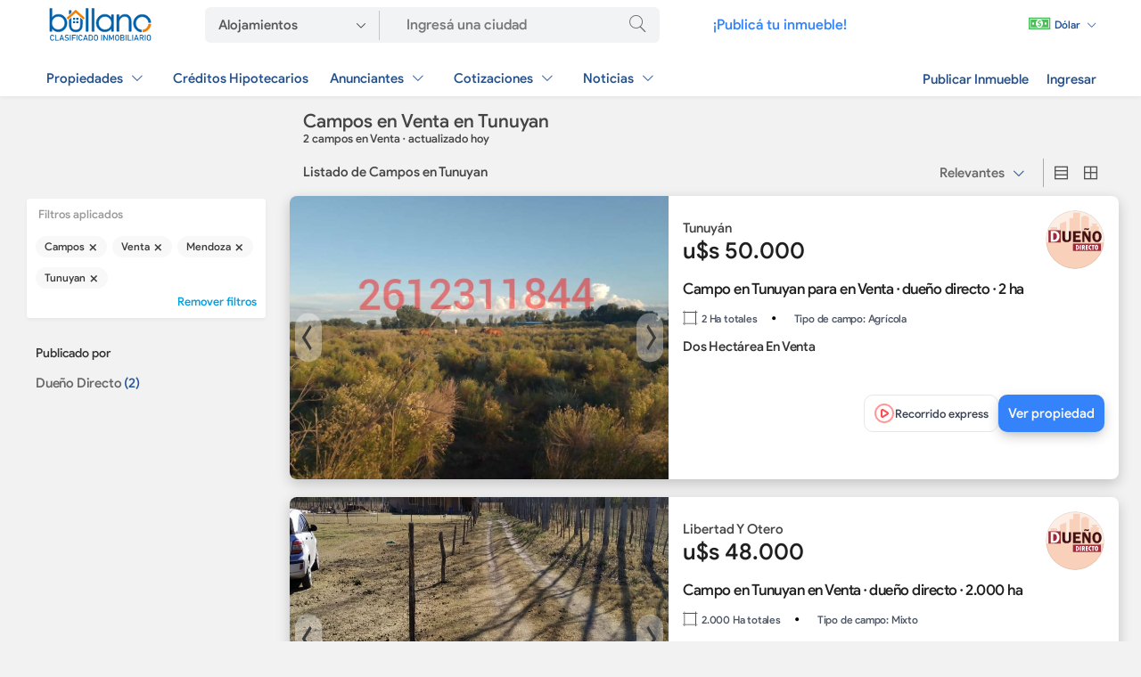

--- FILE ---
content_type: text/html; charset=utf-8
request_url: https://www.bullano.com.ar/campos/venta--mendoza--mendoza-tunuyan.html
body_size: 31619
content:

    <!DOCTYPE html>
    <html lang="es_AR">
    <head>

    <meta name="generator" content="Bullano" />
    <meta charset="UTF-8"/>
    <title>Campos en Venta en Tunuyan - Bullano</title>
    <meta name="title" content="Campos en Venta en Tunuyan - Bullano">
    <meta name="description" content="Hay 2 campos en Venta en Tunuyan. Encontrá tu propiedad en Bullano" />
    <meta http-equiv="x-dns-prefetch-control" content="on" />
    <meta name="viewport" content="width=device-width, user-scalable=no, initial-scale=1, maximum-scale=1" />
    <meta name="Keywords" content="" />
    <meta name="msapplication-TileColor" content="#2a579a"> 
   

    <meta property="og:locale" content="es_ES" />
    <meta property="og:type" content="website" />
    <meta property="og:title" content="Campos en Venta en Tunuyan - Bullano" />
    <meta property="og:description" content="Hay 2 campos en Venta en Tunuyan. Encontrá tu propiedad en Bullano" />
    <meta property="og:url" content="https://www.bullano.com.ar/campos/venta--mendoza--mendoza-tunuyan.html" />
    <meta property="og:site_name" content="Bullano" />
    <!-- Para facebook, SMS -->
    <meta property="og:image" content="https://www.bullano.com.ar/templates/MR1.1/img/bullano_mi_negocio.jpg" />
    <meta property="og:image:secure_url" content="https://www.bullano.com.ar/templates/MR1.1/img/bullano_mi_negocio.jpg" />
    <meta property="og:image:width" content="1200" />
    <meta property="og:image:height" content="630" />
    <meta property="og:image:alt" content="Campos en Venta en Tunuyan - Bullano" />
    <!-- Para twitter -->
    <meta name="twitter:card" content="summary_large_image" />
    <meta name="twitter:description" content="Hay 2 campos en Venta en Tunuyan. Encontrá tu propiedad en Bullano" />
    <meta name="twitter:title" content="Campos en Venta en Tunuyan - Bullano" />
    <meta name="twitter:image" content="https://www.bullano.com.ar/templates/MR1.1/img/bullano_mi_negocio.jpg" />
    <!-- Para whatsapp -->
    <meta property="og:image" content="https://www.bullano.com.ar/templates/MR1.1/img/bullano_mi_negocio.jpg" />
    <meta property="og:image:secure_url" content="https://www.bullano.com.ar/templates/MR1.1/img/bullano_mi_negocio.jpg" />
    <meta property="og:image:type" content="image/png" />
    <meta property="og:image:width" content="300" />
    <meta property="og:image:height" content="300" />

    <link rel="apple-touch-icon" sizes="180x180" href="https://www.bullano.com.ar/templates/MR1.1/img/apple-touch-icon.png">
    <link rel="icon" type="image/png" sizes="32x32" href="https://www.bullano.com.ar/templates/MR1.1/img/favicon-32x32.png">
    <link rel="icon" type="image/png" sizes="16x16" href="https://www.bullano.com.ar/templates/MR1.1/img/favicon-16x16.png">
    <link rel="mask-icon" href="https://www.bullano.com.ar/templates/MR1.1/img/safari-pinned-tab.svg" color="#2a579a">

   


    
        
            <link rel="canonical" href="https://www.bullano.com.ar/campos/venta--mendoza--mendoza-tunuyan.html" />
                <meta name="robots" content="index,follow,max-snippet:-1,max-image-preview:large">
    
        
    
    


 
    
    

 <link rel="preload" href="/templates/MR1.1/tpl/avisos/flick.min.orig.js" as="script">
    
 <script src="/templates/MR1.1/tpl/avisos/flick.min.orig.js" type="text/javascript" async ></script>



    
    
    
    <!-- CSS CRITICO -->
    
    <style>
   body,h1,h2{font-weight:400}.padre ul li,.vb6FF{white-space:nowrap;letter-spacing:-.2px}*,:after,:before{-webkit-box-sizing:border-box;-moz-box-sizing:border-box;box-sizing:border-box}body{margin:0 auto;font-size:.95em;color:#444;font-family:nuevaregular,Arial,Roboto,'Open Sans',sans-serif;background:#f4f7fb}form,h1,h2,img,input,li,option,p,select,ul{margin:0;padding:0;border:0}::placeholder{color:#777}.clearfix:after,.clearfix:before{display:table;content:" "}.clearfix:after,.row:after{clear:both}div#main_container,main{min-height:100vh}img{vertical-align:middle}strong{font-weight:600}.hide{display:none}select{background:url(../img/iconos/arrow-down.svg) 96%/10px no-repeat #fff}a:link,a:visited{color:#3483fa;text-decoration:none;font-size:1em}.home_search-btn:before{font-family:Flaticon;content:"\f14e";font-size:2.15em;color:#fff}body:not([class*=static-page]) li,body:not([class*=static-page]) ul{list-style:none}.row{margin-left:-15px;margin-right:-15px}.row:after,.row:before{content:" ";display:table}@font-face{font-family:Flaticon;font-display:swap;src:url(/templates/MR1.1/fonts/Flaticon.v2.0.0.woff2) format("woff2");font-weight:400;font-style:normal;font-display:swap}@font-face{font-family:Flaticon;font-display:swap;src:url(/templates/MR1.1/fonts/Flaticon.v2.0.0.woff2) format("woff2")}[class^=ico-]:after,[class^=ico-]:before{font-family:Flaticon;font-style:normal;font-size:1em;line-height:.75em;vertical-align:-15%}.ic-lg{font-size:1.5em;line-height:.75em;vertical-align:-15%;font-weight:initial}.ico-cerrar:before{content:"\f11d";vertical-align:middle}.ico-propiedades-pc:before{content:"\f17d"}.ico-emprendimientos-pc:before{content:"\f17e"}.ico-rurales-pc:before{content:"\f17f"}.ico-lista:before{content:"\f18b"}.ico-grilla:before{content:"\f18a"}.ico-banos:before{content:"\f197"}.ico-m-cubiertos:before{content:"\f19c"}.ico-dormi:before{content:"\f19e"}.ico-m-totales:before{content:"\f19b"}@font-face{font-family:nuevafina;font-display:swap;src:url('/templates/MR1.1/fonts/fina_v1.woff2') format("woff2");font-weight:300}@font-face{font-family:nuevaregular;font-display:swap;src:url('/templates/MR1.1/fonts/regular_v1.woff2') format("woff2");font-weight:400}@font-face{font-family:nuevanegrita;font-display:swap;src:url('/templates/MR1.1/fonts/negrita_v1.woff2') format("woff2");font-weight:400}.aviso-contador-fotos{text-shadow:0 0 5px rgba(0,0,0,.9);font-size:.8em}li.aviso.aviso-desktop.featured{border-top:3px solid #f9951a}.vb6FF{overflow:hidden;text-overflow:ellipsis;font-size:14px;width:100%;color:#848484}.aviso-descripcion{padding-bottom:.5rem}.aviso-data-head-top{height:initial;width:100%;display:flex;align-items:center;border-bottom:initial;justify-content:space-between}input[type=text],select{height:50px;color:#555;font-family:nuevaregular,'Open Sans',sans-serif;font-weight:400;padding:0 15px 1px;-webkit-appearance:none;-moz-appearance:none;border:1px solid #ddd;border-radius:5px;font-size:16px;line-height:1.5;background-color:#fbfbfb;width:100%}.cguvxv{display:flex;justify-content:space-between;align-items:center;font-size:16px;width:auto;position:relative}.provincia,a.kbopvo,li.FhWFejSU,li.FhWFejSU a{width:100%}select{padding:4px 15px}a.kbopvo{display:flex;justify-content:space-between;align-items:center;padding:15px 10px 15px 24px}.utwixz::after{color:#2d96cd;font-family:flaticon;font-size:1.4em;-webkit-transform:rotate(90deg);transform:rotate(90deg);content:"\f10E"}label.label_filtro_radio{padding:5px 0;display:block}.li_busqueda,li.FhWFejSU{display:flex}ul.contenido_ordenar li a.ordenarActivo:before{content:"";position:absolute;top:0;bottom:0;left:0;border-left:4px solid #3483fb}ul.contenido_ordenar li a{padding:.75rem 1rem;border-bottom:1px solid #f2f2f2;height:initial!important;text-decoration:none!important;font-size:.93em;position:relative;color:#333}.categorias_ul li a{color:#666;font-size:1rem}.padre ul li{display:block;position:relative;overflow:inherit;word-break:inherit;text-overflow:inherit;text-decoration:none;color:#666}.input_de_busqueda{appearance:none;font-size:13px;border-radius:5px;padding:0 15px;width:100%;box-shadow:0 2px 4px 0 rgba(0,0,0,.03);box-sizing:border-box;margin-top:5px;border:none;height:38px}.counter{color:#2a579a}.aviso .aviso-tags{flex-wrap:wrap}@media (min-width:768px){.btn-filtro,.key_title,.nav-avisos .a-title,.payment-data-title,.publicidad_home,a.esSxPoke,a.items_menu{font-family:nuevanegrita}li.aviso.aviso-desktop.superfeatured{border-top:4px solid #8862df}.contenido_ordenar,.dropdown-content{box-shadow:0 8px 8px 0 rgba(0,0,0,.4);left:0}.dropdown-content ul>li>a{color:#000!important;display:block;line-height:37px;text-transform:initial;text-align:initial;font-size:1.05em;padding:4px 15px}.li_busqueda{padding:0 3rem}.nav-avisos .a-title{font-size:.95em;margin-bottom:10px;line-height:1.25;color:#333;display:block;padding-top:20px;margin-top:10px}.cantidad-resultados{font-size:13px;line-height:1.29;color:#777;position:relative;padding:.4rem 0 .75rem;display:block}a.eliminar_filtro{position:relative;display:inline-block;background-color:#f8f8f8;color:#3b3b3b;font-size:12px;line-height:24px;padding:0 10px;border-radius:17.5px;margin:7px 3px 0 0;white-space:nowrap;text-overflow:ellipsis;overflow:hidden;box-sizing:border-box}.listado-filtros{position:relative;float:left;display:block;margin-right:20px;width:280px;padding-right:2rem}.contenido_ordenar{display:none;position:absolute;min-width:auto;overflow:auto;z-index:2;background:#fff;top:32px;border-radius:4px;width:170px}.NsvuVUzr,.aviso-data .aviso-data-cta,.btn-filtro,.indicadores,.list .aviso-data-head,.list .yAQnaeKS,.list.row .box_key_listing,.list>section,.padre ul li{display:flex;display:flex}.btn-filtro,a.esSxPoke{background-color:transparent}.pcias_listado{height:380px;margin-top:1rem;overflow-y:scroll}.padre ul li{height:28px;align-items:center}.btn-filtro{border:none;padding:10px;color:#3483fa;font-size:.9em;text-align:left;align-items:center;width:208px;margin-left:-10px}.btn-filtro::after{color:#2d96cd;font-family:flaticon;font-size:1.4em;content:"\f10E"}.aviso-info .owl-lazy{object-fit:cover;height:318px}.pEgAguwr{margin-bottom:.5rem}.XaeMBoDv,.list.row .aviso-data-title{color:#202020;font-family:nuevanegrita}.list .aviso-data-head{height:203px;flex-direction:column;justify-content:center}.NsvuVUzr{flex-direction:column}.aviso-data-logo:before{border:1px solid rgba(0,0,0,.0975);border-radius:50%;bottom:0;content:'';left:0;position:absolute;right:0;top:0}.aviso-data-logo{overflow:hidden;border-radius:50%}.list .SJiXUFbS{width:66px;height:66px}.aviso-data-text{padding-top:.5rem}.container_a,.container_b{padding-top:0;padding-bottom:0;margin:0 auto;max-width:1200px}.XaeMBoDv{font-size:26px}.list .yAQnaeKS{justify-content:flex-end;height:88px;align-items:end;gap:15px}.aviso.aviso-desktop .aviso-data-extra{float:initial;padding:initial;overflow:initial;display:flex;height:initial;align-items:center;display:flex;column-gap:5px;width:initial}.aviso-data .aviso-data-cta{place-content:initial;align-items:center;height:35px;gap:10px}.box_key_listing:not(:last-child):after{padding:0 15px;font-weight:600;content:"•";color:#000}h1.h1-listado-avisos{font-size:1.35em;padding:initial;text-align:left;margin:initial}.list .aviso.aviso-desktop .aviso-data.aviso-data--right .aviso-data-content,ul#listings>li{position:relative}a.esSxPoke{font-size:.95em;height:initial}.list .aviso-desktop .aviso-info{width:425px;height:318px}.list>section{background-color:#fff;min-height:95px;width:100%;margin-top:10px;margin-bottom:20px;padding:0;border-radius:8px;box-shadow:0 5px 15px 0 rgba(0,0,0,.2);overflow:hidden}.list .aviso-data--right{width:calc(100% - 425px)}.aviso-data.aviso-data--right{padding:1rem}.precarga_imagenes{height:318px}.aviso .aviso-media{position:relative;z-index:0;height:318px}.list.row .box_key_listing{white-space:nowrap;align-items:center;font-size:.9em}.indicadores{height:36px;overflow:hidden}.container_a,.container_b,header .header__bar{display:grid}.list.row .aviso-data-title{letter-spacing:-.5px;overflow:hidden;text-overflow:ellipsis;white-space:nowrap;width:100%}.listado--de--avisos{float:right;width:calc(100% - 300px)}.aviso-data-title{font-size:1.1em}header.cabecera_buscar{background:#fff;top:0;left:0;right:0;z-index:1;box-shadow:rgb(0 0 0 / 5%) 0 2px 4px 0}.container_a{grid-template-columns:120px 510px auto 170px;grid-gap:60px;grid-template-rows:55px}.container_b{grid-template-columns:auto auto;grid-gap:10px;grid-template-rows:53px}.listado_anunciantes,.listado_total{padding:1rem;background:#fff}.cotizador_dolar_home{display:grid;align-content:center;justify-content:end}a.items_menu{padding:10px;color:#093b7e!important;font-size:1em;opacity:.9;display:flex;align-items:center}nav.header__bar a.items_menu{padding:10px 15px;display:flex;align-items:center}ul.items--ficha{align-self:end}nav.menu_a.no_pc_no_tablet ul.items--ficha li{float:left}.listado_anunciantes a{font-size:1.05em;padding:4px 15px;color:#1d1d1d;line-height:37px;width:100%;display:block}.listado_total{display:flex}ul.listado_A,ul.listado_B,ul.listado_C{flex:1}ul.listado_A,ul.listado_B{border-right:1px solid #eee;padding-right:15px}.sub_menu_qas{-webkit-box-flex:1;-ms-flex:1 0 auto;flex:1 0 auto;font-size:18px;white-space:nowrap;display:block;padding:4px 10px;margin-bottom:5px}.payment-data-icon{float:left;line-height:40px}.payment-data-title,div.switcher{display:inline-block}.payment-data-subtitle a{text-transform:initial;text-align:initial;color:#2a579a!important;font-size:.7em;margin-top:-1px;font-family:nuevaregular;line-height:initial}.buttons .active,.payment-data-icon i{color:#2a579a}ul.listado_A li:not(:first-child){margin-left:2px}ul.listado_B li:not(:first-child),ul.listado_C li:not(:first-child){margin-left:15px}.cotizador_dolar{background:rgba(255,255,255,.2);border-radius:4px}a.items_menu.cotizador_dolar{width:96px;height:35px;font-size:.8em}.publicidad_home{color:#f5f5f5;display:grid;align-content:center;font-size:1.05em}.switcher .buttons i{font-size:1.2em}.home_search-btn{height:39px;line-height:34px;width:50px;background-color:#f2f2f2;border:none}.adss,.aviso.aviso-desktop .aviso-data-text,.point1{width:100%}div.search-form-cell.address input{font-size:17px;font-family:nuevafina;width:260px;background:0 0}.search-form-cell.address{display:flex;align-items:stretch}nav.menu_a{font-family:nuevaregular;float:right}.desplegar:after,.ordenar:after{content:"\f10c";font-family:flaticon;font-size:1.4em;color:#2a579a;-webkit-transform:rotate(0);transform:rotate(0)}h1{font-size:1.9em;text-align:center;margin-bottom:15px;font-family:nuevafina,nuevaregular}option{padding:2px 0}.buttons .grid,.buttons .list{display:inline-block;padding:6px 3px;color:#555}.home_search-btn:before,a.sGbWWmht{color:#666}.point1{padding-bottom:0;max-width:1200px;margin:0 auto}.sorting{display:inline-block;border-right:1px solid #aaa;line-height:20px}::-webkit-scrollbar{width:10px;height:10px}::-webkit-scrollbar-track{background:0 0}::-webkit-scrollbar-thumb{background-color:#90a4ae;border-radius:6px;border:3px solid #f2f2f2}::-webkit-scrollbar-thumb:window-inactive{background:#777}.applied-filtro{font-size:13px!important;color:#999!important}a.sGbWWmht{font-size:1rem}.aviso-contador-fotos{position:absolute;bottom:10px;right:0;z-index:2;border-radius:2px;color:#fff;padding-right:7px;font-weight:700}.ordenar{padding:6px;color:#666!important;margin-right:5px}a#anunciantes_tete_2{color:#333}a.ordenar{display:flex;align-self:center}div#wrapper{min-height:700px;margin:0 auto;overflow:hidden}.icon_key_block{flex-grow:1;font-size:.9em;color:#000}.icon_key{font-size:.8em;padding-right:5px;color:#000}.key_title{color:#000;letter-spacing:-.2px}div.filtro_bar_izq{box-shadow:rgb(0 0 0 / 5%) 0 2px 4px 0;padding:10px;background-color:#fff;border-radius:3px;margin:0 -10px}.applied-filtro{display:flex;margin-left:3px;padding-bottom:10px;font-weight:400}strong{font-weight:700}.aviso .aviso-tags>span{font-weight:700;left:10px;top:1px;background-color:#f9951a;color:#fff;border-radius:20px;text-transform:uppercase;font-size:.55rem;padding:3px 12px}.aviso.aviso-desktop .aviso-media .aviso-media-labels-count:before{content:"\f16c";padding:0 8px;font-family:flaticon;font-size:1.4em;opacity:.85;font-weight:initial;vertical-align:bottom}.aviso.aviso-desktop .aviso-info{display:inline-block;overflow:hidden;color:#4d4d4d;vertical-align:top}.aviso-data-logo{position:relative;display:inline-block}.aviso-data-description{position:relative;color:#757575;font-size:13px;font-weight:400;line-height:18px;padding:0;margin:0;overflow:hidden;display:-webkit-box;text-overflow:ellipsis;-webkit-box-orient:vertical;max-height:35px;height:35px;-webkit-line-clamp:2}.aviso-gradient-label{position:absolute;bottom:0;z-index:1;height:60px;color:#fff;width:100%;background:linear-gradient(to top,rgba(0,0,0,.65),transparent) center top repeat-x}.aviso .datos_extra{font-size:.75em;color:#34a1de;border:1px solid;border-radius:3px;padding:1px 2px;letter-spacing:-.2px}.dropbtn{color:#fff}.dropdown{float:right;position:relative}.dropdown-content{top:43px;display:none;position:absolute;background-color:#fff;min-width:210px;overflow:auto;z-index:2}}@media (max-width:767px){li.aviso.aviso-desktop.superfeatured{border-top:5px solid #8862df}a.eliminar_filtro,span.LvSDKzKg{text-overflow:ellipsis;white-space:nowrap}.btn-filtro,.icon_key_block,a.esSxPoke,h1,h2{text-align:center}header.cabecera_buscar{background:rgb(246 249 251);box-shadow:0 1px 4px 0 rgba(0,0,0,.32);width:100%;z-index:1;top:0}a.sGbWWmht{display:flex;justify-content:space-between;align-items:center;padding:15px 0;width:100%;color:#444}li.li_busqueda{margin-bottom:20px}form.adss{height:50px}a.header__logo{height:45px;display:flex;align-items:center;padding-left:10px}.aviso .datos_extra{font-size:.75em;color:#34a1de;border:1px solid;border-radius:3px;padding:1px 2px;letter-spacing:-.2px}.aviso-gradient-label{position:absolute;bottom:0;z-index:1;height:60px;color:#fff;width:100%;background:linear-gradient(to top,rgba(0,0,0,.65),transparent) center top repeat-x}.aviso-data-description{position:relative;color:#757575;font-size:13px;font-weight:400;line-height:18px;padding:0;margin:0;overflow:hidden;display:-webkit-box;text-overflow:ellipsis;-webkit-box-orient:vertical;max-height:35px;height:35px;-webkit-line-clamp:2}.aviso.aviso-desktop .aviso-data-text{width:100%}.aviso.aviso-desktop .aviso-info{display:inline-block;overflow:hidden;color:#4d4d4d;vertical-align:top}.aviso .aviso-media{position:relative;z-index:0;height:246px}.aviso-data-logo{position:relative;display:inline-block}.aviso .aviso-tags{position:absolute;z-index:2;display:flex;top:8px;align-items:center;gap:10px;left:10px}.aviso .aviso-tags>span{font-weight:700;left:10px;top:1px;background-color:#f9951a;color:#fff;border-radius:20px;text-transform:uppercase;font-size:.55rem;padding:3px 12px}.aviso.aviso-desktop .aviso-media .aviso-media-labels-count:before{content:"\f16c";padding:0 8px;font-family:flaticon;font-size:1.4em;opacity:.85;font-weight:initial;vertical-align:bottom}div.filtro_bar{padding:10px;background-color:#fff;margin:0 1rem;border-radius:3px}.applied-filtro{display:flex;font-size:12px;color:#aaa;margin-left:3px;padding-bottom:10px;font-weight:400}.icon_key,.no_smartphone{display:none!important}.key_title{color:#000;letter-spacing:-.2px}.icon_key_block{flex-grow:1;font-size:.9em;color:#000}.icon_key{font-size:.8em;padding-right:5px;color:#000}h1,h2{font-size:1.2em;padding:5px 10px}.list>section{background-color:#fff;padding:0;display:block;position:relative;border-radius:10px!important;overflow:hidden;box-shadow:none!important;margin:1rem 0 2rem!important;border:1px solid #ddd}.nav-avisos .a-title,.padre ul li,div.conjunto_grid,ul.ptwrny li{border-bottom:1px solid rgba(0,0,0,.07)}.box_key_listing{font-size:.8em!important;margin:1px;padding:5px;background:#f6f9fb;color:#526474!important}.aviso.aviso-desktop .aviso-data-extra{display:flex;margin:1rem 1rem 0;flex-wrap:wrap}.ordenar:after{content:"\f10c";font-family:flaticon;font-size:1.4em;color:#3483fa;-webkit-transform:rotate(0);transform:rotate(0)}div.conjunto_grid{border-top:1px solid #eee}.grid_navbar .sorting{display:flex;width:100%}.btn-filtro{background-color:transparent;border:none;padding:20px 10px;color:#3483fa;font-size:1em;font-family:nuevanegrita;display:flex;align-items:center;margin-top:.5rem;justify-content:center}.contenido_ordenar,.list-filters{background:#fff;overflow:auto;left:0;width:100%}.btn-filtro::after,.padre ul li::after,ul.ptwrny li::after{color:#2d96cd;font-family:flaticon;font-size:1.4em;content:"\f10E"}.aviso-data-title,.nav-avisos .a-title,a.esSxPoke{font-family:nuevanegrita}.nav-avisos .a-title{margin:0;line-height:1.25;color:#333;display:block;padding-bottom:.5rem;padding-top:1.25rem;padding-left:1rem}.aviso-descripcion,.icon_key,span.cantidad-resultados{display:none}.padre ul li,ul.ptwrny li{display:flex;justify-content:space-between;align-items:center;padding:15px 5px 15px 15px;width:auto;position:relative}.counter,span.counter{color:#2a579a;font-size:.9rem}a.eliminar_filtro{position:relative;background-color:#f8f8f8;color:#3b3b3b;font-size:13px;line-height:24px;overflow:hidden;box-sizing:border-box;display:inline-block;padding:5px 10px;border-radius:5px;letter-spacing:-.2px}.contenido_ordenar{display:none;position:absolute;min-width:auto;box-shadow:0 8px 8px 0 rgb(0 0 0 / 40%);z-index:2;top:53px}.contenido_ordenar li a{display:block;position:relative;overflow:inherit;word-break:inherit;text-overflow:inherit;text-decoration:none;color:#666;white-space:nowrap}ul.contenido_ordenar li a{line-height:2rem}.list-filters{height:100%;z-index:8;position:fixed;-webkit-overflow-scrolling:touch;bottom:0;display:block;padding:20px 10px}.NsvuVUzr,.aviso-data-logo,.aviso-data-text,span.LvSDKzKg{overflow:hidden}.padre ul li,ul.ptwrny li{font-size:1.1em;color:#526474!important;letter-spacing:-.2px}.input_de_busqueda{height:45px}.aviso-data-logo{border-radius:50%}.aviso-info .lazy,.aviso-info .owl-lazy{height:246px;object-fit:cover}.NsvuVUzr{width:100%;display:flex;flex-direction:column}.aviso-data-logo:before{border:1px solid rgba(0,0,0,.0975);border-radius:50%;bottom:0;content:'';left:0;position:absolute;right:0;top:0}.aviso-data .aviso-data-cta{display:flex;align-items:center}.aviso.aviso-desktop .aviso-data-extra{display:flex;margin:initial;flex-wrap:wrap;padding-bottom:.5rem}.aviso-data-head{display:flex;flex-direction:column}.aviso-data-title{padding:.5rem 0;overflow:hidden;color:#526474;text-align:left;line-height:17px;font-size:1rem}h1.h1-listado-avisos{font-size:1em;padding:0 1rem;margin-bottom:15px}ul#listings.list .aviso-desktop .aviso-info{width:100%;height:246px}a.esSxPoke{background-color:transparent}.indicadores{display:flex;margin:.5rem 0}.SJiXUFbS{height:60px;width:60px}span.XaeMBoDv{font-size:26px;line-height:28px;color:#202020}.aviso-data.aviso-data--right{padding:.5rem 1rem}.aviso-data-text{white-space:initial}.listado--de--avisos{padding:0 1rem}.listado_anunciantes a{font-size:1.05em;padding:4px 15px;color:#1d1d1d;line-height:37px;width:100%;display:block}}
</style>

    
    
   
    
    <link rel="preload" href="https://www.bullano.com.ar/templates/MR1.1/tpl/avisos/avisos_v3.2.min.css" as="style" onload="this.onload=null;this.rel='stylesheet'">
    <noscript>
        <link rel="stylesheet" href="https://www.bullano.com.ar/templates/MR1.1/tpl/avisos/avisos_v3.2.min.css">
    </noscript>
    
    
  
  

<link rel="preload" href="https://www.bullano.com.ar/templates/MR1.1/fonts/regular_v1.woff2" as="font" type="font/woff2" crossorigin="anonymous">
<link rel="preload" href="https://www.bullano.com.ar/templates/MR1.1/fonts/Flaticon.v2.0.0.woff2" as="font" type="font/woff" crossorigin="anonymous"> 
<link rel="preload" href="https://www.bullano.com.ar/templates/MR1.1/fonts/negrita_v1.woff2" as="font" type="font/woff2" crossorigin="anonymous">
<link rel="preload" href="https://www.bullano.com.ar/templates/MR1.1/fonts/fina_v1.woff2" as="font" type="font/woff2" crossorigin="anonymous">  

   
    
<meta name="msvalidate.01" content="6B46597B28DB83C423312DE7397CC2CB" />
<meta name="google-site-verification" content="HYKEcLTc05uIcouULbp2HOT7zXtU6n7EA7QCGFD21O0"/>





<!-- css precarga -->












<!-- Estilos cuenta --> 

   


 

<!-- libreria CSS SELECT2 --> 

<!-- FIN carga rapida css --> 
<!-- carga rapida JS (JS_archivos) --> 
<!-- libreria JS principal eliminamos Jquery mobile --> 
<!-- configuraciones JS -->    

<script type="text/javascript">
    var rlLangDir       = 'ltr';
    var rlLang          = 'es';
    var isLogin         = false;
    var staticDataClass = true;

    var lang                                      = new Array();
    lang['photo']                                 = 'Foto';
    lang['of']                                    = 'de';
    lang['close']                                 = 'Cerrar';
    lang['password_strength_pattern']             = 'Seguridad ({number} de {maximum})';
    lang['notice_reg_length']                     = 'Se deben ingresar al menos 3 caracteres en el campo {field} .';
    lang['notice_pass_bad']                       = 'Las contraseñas no coinciden';
    lang['password']                              = 'Contraseña';
    lang['loading']                               = 'Cargando...';
    lang['password_weak_warning']                 = 'Su contraseña es muy débil, sugerimos que utilice letras mayúsculas para que sea más segura.';
    lang['manage']                                = 'Agregar Logo';
    lang['done']                                  = 'Listo';
    lang['cancel']                                = 'Cancelar';
    lang['delete']                                = 'Eliminar';
    lang['warning']                               = '¡Advertencia!';
    lang['notice']                                = 'Nota';
    lang['gateway_fail']                          = 'Por favor seleccione un <b>Portal de pagos</b> de la lista.';
    lang['system_error']                          = "Ha ocurrido un error en el sistema, por favor lea el registro de errores o contacte al departamento de soporte de reefLESS/Flynax.";
    lang['delete_file']                           = '';
    lang['confirm_notice']                        = 'Por favor confirme la acción.';

    var rlPageInfo           = new Array();
    rlPageInfo['key']        = 'campos';
    rlPageInfo['controller'] = 'avisos';
    rlPageInfo['path']       = 'campos';

    var rlConfig                                 = new Array();
    rlConfig['seo_url']                          = 'https://www.bullano.com.ar/';
    rlConfig['tpl_base']                         = 'https://www.bullano.com.ar/templates/MR1.1/';
    rlConfig['files_url']                        = 'https://www.bullano.com.ar/files/';
    rlConfig['libs_url']                         = 'https://www.bullano.com.ar/libs/';
    rlConfig['plugins_url']                      = 'https://www.bullano.com.ar/plugins/';
    rlConfig['ajax_url']                         = 'https://www.bullano.com.ar/request.ajax.php';
    rlConfig['account_password_strength']        = 1;
    rlConfig['messages_length']                  = 250;
    rlConfig['pg_upload_thumbnail_width']        = 360;
    rlConfig['pg_upload_thumbnail_height']       = 246;
    rlConfig['template_type']                    = 'responsive_42';
    rlConfig['domain']                           = '.bullano.com.ar';
    rlConfig['domain_path']                      = '/';
    rlConfig['template_name']                    = 'realty_flatty_wide';

    var rlAccountInfo = new Array();
    rlAccountInfo['ID'] = null;

    

    
</script>


  



  
    

  

 
 
  
    <script src="https://www.bullano.com.ar/templates/MR1.1/tpl/avisos/carga_asincronica.v5.js" type="text/javascript" async="async"></script>
    
    
  

 

<!-- libreria JS SELECT2 -->     


<!-- libreria JS masck -->     
  


<!-- FIN carga rapida JS (JS_archivos) --> 







    
<!-- no cargamos ajax en homepage  -->  
    


<!-- Google Tag Manager -->
<script>(function(w,d,s,l,i){w[l]=w[l]||[];w[l].push({'gtm.start':
    new Date().getTime(),event:'gtm.js'});var f=d.getElementsByTagName(s)[0],
    j=d.createElement(s),dl=l!='dataLayer'?'&l='+l:'';j.async=true;j.src=
    'https://www.googletagmanager.com/gtm.js?id='+i+dl;f.parentNode.insertBefore(j,f);
    })(window,document,'script','dataLayer','GTM-5QG8QBT');</script>
    <!-- End Google Tag Manager -->

 <!-- Google tag (gtag.js) -->
<script async src="https://www.googletagmanager.com/gtag/js?id=AW-802219086"></script>
<script>
  window.dataLayer = window.dataLayer || [];
  function gtag(){dataLayer.push(arguments);}
  gtag('js', new Date());

  gtag('config', 'AW-802219086');
</script> 
   

   
    
    
</head>
  

<body class="large campos-page no-sidebar">
      
    <!-- Google Tag Manager (noscript) -->
<noscript><iframe src="https://www.googletagmanager.com/ns.html?id=GTM-5QG8QBT"
    height="0" width="0" style="display:none;visibility:hidden"></iframe></noscript>
    <!-- End Google Tag Manager (noscript) -->
      


    


       
        
            
            <header style="background: white;box-shadow: rgb(0 0 0 / 5%) 0px 2px 4px 0px;" id="TbgMaJXT" class="cabecera_buscar">
    <div style="display: grid;
                grid-template-columns: 120px  auto auto;
                grid-gap: 60px;
                padding-top: 0;
                padding-bottom: 0;
                margin: 0 auto;
                grid-template-rows: 55px;
                align-content: center;
                align-items: center;
                max-width: 1200px;" class="JhpCEYDW HP1">

        <!-- SKELETON PC -->
        <div class="YKHjFRhaDELETE">
            <div style="height: 35px;width:120px" class="items_menu skeleton"></div>
        </div>
        <div class="YKHjFRhaDELETE">
            <div class="header__bar">
                <div class="items--ficha lllmnjj">

                    <div style="height: 40px; width: 510px; border-radius: 4px;" class="items_menu skeleton"></div>

                </div>

            </div>
        </div>
        <div class="YKHjFRhaDELETE">
            <div style="    justify-content: right;
        display: grid;">
                <div class="items--ficha">
                    <div style="height: 20px;width: 95px;" class="items_menu skeleton"></div>
                </div>
            </div>
        </div>
        <!-- SKELETON SM -->

        <div class="YKHjFRhaDELETE_SM">
            <div style="    justify-content: center;
        display: grid;">
                <div style="height: 24px;width:90px" class="items_menu skeleton"></div>
            </div>
        </div>
        <div class="YKHjFRhaDELETE_SM"> </div>
        <div class="YKHjFRhaDELETE_SM ccxsf">
            <div style="    justify-content: right;
        display: grid;">
                <div style="height: 24px;
                width: 30px; margin-right: 0.5rem;" class="items_menu skeleton"></div>

            </div>
            <div style="    justify-content: right;
        display: grid;">
                <div style="height: 24px;
                width: 30px; margin-right: 0.5rem;" class="items_menu skeleton"></div>

            </div>
            <div style="    justify-content: right;
        display: grid;">
                <div style="height: 24px;
                width: 30px; " class="items_menu skeleton"></div>

            </div>
        </div>

    </div>
    <div style="display: grid;
            grid-template-columns: auto auto;
            grid-gap: 10px;
            padding-top: 0;
            padding-bottom: 0;
            margin: 0 auto;
            grid-template-rows: 53px;
            align-content: center;
            align-items: center;
            max-width: 1200px;" class="JhpCEYDW HP2">

        <!-- SKELETON PC -->

        <div class="YKHjFRhaDELETE">
            <div class="header__bar">
                <div class="items--ficha">

                    <div style="height: 20px;" class="items_menu skeleton"></div>
                    <div style="height: 20px;" class="items_menu skeleton"></div>
                    <div style="height: 20px;" class="items_menu skeleton"></div>
                    <div style="height: 20px;" class="items_menu skeleton"></div>
                    <div style="height: 20px;" class="items_menu skeleton"></div>
                </div>

            </div>
        </div>
        <div class="YKHjFRhaDELETE">
            <div style="    justify-content: right;
        display: grid;">
                <div class="items--ficha">
                    <div style="height: 20px;" class="items_menu skeleton"></div>
                    <div style="height: 20px;" class="items_menu skeleton"></div>
                </div>
            </div>
        </div>


        <div class="YKHjFRhaDELETE_SM">
            <div style="    justify-content: center;
        display: grid;">
                <div style="height: 20px;width:80px" class="items_menu skeleton"></div>
            </div>
        </div>
        <div class="YKHjFRhaDELETE_SM">
            <div style="    justify-content: center;
        display: grid;">
                <div style="height: 20px;width:80px" class="items_menu skeleton"></div>
            </div>
        </div>

    </div>

    
    <style>
        body {
            margin: 0 auto;
            background: #f2f2f2;
        }
        img:not([src]) {
            visibility: hidden;
            background: #3d0707;
        }

        /* VISTA PC */
        @media (min-width: 768px) {
            header.cabecera_buscar .header__logo .logo_ficha {
                background: url(https://www.bullano.com.ar/templates/MR1.1/img/iconos/MercadoRaices_Color.svg) 0 0 no-repeat;
                    background-size: 115px;
                    height: 40px;
                    margin-top: initial;
            }
            .container_a {
                grid-template-columns: 130px 510px auto 170px;
            }
            .filtro_bar.skeleton {
                display: none;
            }

            .lllmnjj {
                gap: 30px;
            }

            .YKHjFRhaDELETE_SM {
                display: none;
            }

            .TdczKmub {
                background-color: #fff;
                -webkit-box-shadow: 0 1px 2px 0 rgb(0 0 0 / 25%);
                box-shadow: 0 1px 2px 0rgba(0, 0, 0, .25);
                border-radius: 6px;
                margin: 0 auto;
                width: 1184px;
                user-select: none;
            }

            .borrar_skeleton {
                display: none;
            }
        }

        @media (max-width: 767px) {
            header.cabecera_buscar .header__logo .logo_ficha {
             
                background: url(https://www.bullano.com.ar/templates/MR1.1/img/iconos/MercadoRaices_Color.svg) 0 0 no-repeat;
                    height: 35px!important;
                    width: 101px!important;
                    background-size: 100px!important;
            }
            .main-carousel img {
                height: 246px;
                object-fit: cover;
                width: 100%;
            }   
            .multimedia {
                height: 246px;
                display: block;
                padding-bottom: 1rem;
            }
            .ffhjhk334{
                background-color: #fff;
                padding: 0;
                overflow: hidden;
                display: block;
                position: relative;
                box-shadow: 0 0.0625rem 0.125rem 0 rgb(0 0 0 / 15%);
                border-radius: 6px;
                overflow: hidden;
                position: absolute;
                z-index: 9;
                top: 0;
                left: 0;
                right: 0;
                bottom: 0;
            }
            .ththr {
                padding:0 1rem;
            }
            ul.list>li {

                margin: 1rem 1rem 2rem;
            }

            /* .list-filters {
                display: none;
            } */

            .YKHjFRhaDELETE_SM.ccxsf {
                display: flex;
                justify-content: center;
            }

            .ordenar-smartphone:after {
                content: "";
                position: absolute;
                bottom: 16px;
                height: 20px;
                right: 0;
                border-right: 1px solid #ddd;
            }

            .JhpCEYDW.HP2 {
                border-bottom: 1px solid rgba(0, 0, 0, .07);
                border-top: 1px solid #eee;
                height: 52px;
            }

            .YKHjFRhaDELETE {
                display: none;
            }

            .JhpCEYDW {
                height: 46px;
            }

            .apMPiWPa {
                display: none;
            }

            section.ceGFtwvz {
                height: 310px;
            }
        }

        main.pagina-ficha {
            margin-top: 66px;
        }

        
        .skeleton {
            opacity: .7;
            animation: skeleton-loading 1s linear infinite alternate;
        }
        .lazyloading {
            animation: skeleton-loading 1s linear infinite alternate;
        }

        .skeleton-text {
            width: 100%;
            height: .5rem;
            margin-bottom: .25rem;
            border-radius: .125rem;
        }

        .skeleton-text:last-child {
            margin-bottom: 0;
            width: 80%;
        }

        @keyframes skeleton-loading {
            0% {
                background: hsl(200, 20%, 70%);
            }

            100% {
                background: hsl(200, 20%, 95%);
            }
        }


        div.items_menu {

            display: flex;
            align-items: center;
            width: 100px;
        }

        div.items--ficha {
            display: flex;
            align-items: center;
            gap: 13px;
        }
    </style>
    



    <script type=text/javascript>
    

    function abrir_menu(x, z) {
        x.classList.toggle("cambiar_menu");
        $("#jele").toggle();
    }

    
</script>



</header>

            


<!-- Paginas dinamicas -->



<!-- listados de inmuebles -->

       
<!-- contenido detalles inmueble -->

<main class="pagina-avisos">
    
    <div id="wrapper">

       
       
       
        
        <div id="main_container">
                <div style="padding: 0px;margin-top: 15px;" class="inside-container point1 clearfix">


                    <div id="content" class="contenedor-ficha">

                        

<script type="application/ld+json">{
  "@context": "https://schema.org",
  "@graph": [
    {
      "@type": ["WebPage","CollectionPage"],
      "inLanguage": "es-AR",
      "name": "Campos en Venta en Tunuyan - Bullano",
      "url": "https://www.bullano.com.ar/campos/venta--mendoza--mendoza-tunuyan.html",
      "description": "Hay 2 campos en Venta en Tunuyan. Encontrá tu propiedad en Bullano",
      "isPartOf": {
        "@type": "WebSite",
        "name": "Bullano",
        "url": "https://www.bullano.com.ar"
      },
      "mainEntity": {
        "@type": "ItemList",
        "itemListOrder": "https://schema.org/ItemListOrderAscending",
        "numberOfItems": 2,
        "itemListElement": [
          {
            "@type": "ListItem",
            "position": 1,
            "url": "https://www.bullano.com.ar/campos/ficha/tunuyan-12137.html",
            "name": "Campo en Tunuyan para en Venta · dueño directo · 2 ha",
            "image": "https://www.bullano.com.ar/files/04-2024/ad12137/1712945853419.jpg"
          },          {
            "@type": "ListItem",
            "position": 2,
            "url": "https://www.bullano.com.ar/campos/ficha/libertad-y-otero-8386.html",
            "name": "Campo en Tunuyan en Venta · dueño directo · 2.000 ha",
            "image": "https://www.bullano.com.ar/files/12-2022/ad8386/1670269388772.jpeg"
          }
        ]
      }
    },
    {
      "@type": "BreadcrumbList",
      "itemListElement": [
        {
          "@type": "ListItem",
          "position": 1,
          "name": "Bullano",
          "item": "https://www.bullano.com.ar/"
        },        {
          "@type": "ListItem",
          "position": 2,
          "name": "Campos",
          "item": "https://www.bullano.com.ar/campos.html"
        },        {
          "@type": "ListItem",
          "position": 3,
          "name": "Venta",
          "item": "https://www.bullano.com.ar/campos/venta.html"
        },        {
          "@type": "ListItem",
          "position": 4,
          "name": "Mendoza",
          "item": "https://www.bullano.com.ar/campos/venta--mendoza.html"
        },        {
          "@type": "ListItem",
          "position": 5,
          "name": "Tunuyan",
          "item": "https://www.bullano.com.ar/campos/venta--mendoza--mendoza-tunuyan.html"
        }
      ]
    }
  ]
}</script>
<!-- barra navegacion (grid_navbar) -->


<div class="listado-filtros">

  


    <div style="min-height:83px;" class="filtro_bar skeleton">

                            
    </div>    

<aside>


<!-- FILTRO PC -->
    <div style="margin-top:100px" class="list-filters no_smartphone" id="todos-los-filtros">

        <div class="section-filters ">


            <div class="section-filters-head no_smartphone">

                                    <div class="filtro_bar_izq">
                        <span class="applied-filtro">Filtros aplicados</span>

                                                <a href="javascript://" id="mostrar_categoria4" class="eliminar_filtro">Campos<span
                                class="remove">&nbsp;<i style="font-weight: bold;" class="ico-cerrar"></i></span></a>


                        
                                                    
                            
                            
                            <a class="eliminar_filtro"
                                href="https://www.bullano.com.ar/campos/mendoza--mendoza-tunuyan.html"><span>Venta</span><span
                                    class="remove">&nbsp;<i style="font-weight: bold;" class="ico-cerrar"></i></span></a>

                                                    
                            
                            
                            <a class="eliminar_filtro"
                                href="https://www.bullano.com.ar/campos/venta--mendoza-tunuyan.html"><span>Mendoza</span><span
                                    class="remove">&nbsp;<i style="font-weight: bold;" class="ico-cerrar"></i></span></a>

                                                    
                            
                            
                            <a class="eliminar_filtro"
                                href="https://www.bullano.com.ar/campos/venta--mendoza.html"><span>Tunuyan</span><span
                                    class="remove">&nbsp;<i style="font-weight: bold;" class="ico-cerrar"></i></span></a>

                                                <div class="eliminar_filtros">
                            <a href="https://www.bullano.com.ar/campos.html"><i class="fa fa-trash"
                                    aria-hidden="true"></i>&nbsp;&nbsp;Remover filtros</a>
                        </div>
                    </div>
                

            </div>

            <div class="nav-collapsible nav-avisos">
               
                

                                
               
                                    <div class="padre abierto ">
                        <span class="a-title">Publicado por</span>

                        <ul>
                                                                                                                                                            <a href="https://www.bullano.com.ar/campos/venta--mendoza--mendoza-tunuyan--dueno-directo.html">
                                <li>
                                    <span>Dueño Directo&nbsp;<span class="counter">(2)</span></span>
                                </li>
                                </a>
                                                    </ul>

                    </div>
                
                                                

                                

                                
                


                                

                
               
                
                


                

                
                
                </ul>
            </div>
        </div>
    </div>
</div>


<div class="hide" id="todas-las-categorias">
   
    <div class="pcias_listado">

        <ul class="categorias_ul">
            

                                                <li class="cguvxv">
                    <a  class="kbopvo departamentos" rel="nofollow" href="https://www.bullano.com.ar/departamentos.html"><div>Departamento</div>
                        <div class="utwixz"></div>
                    </a>
                </li>
            

                                                <li class="cguvxv">
                    <a  class="kbopvo casas" rel="nofollow" href="https://www.bullano.com.ar/casas.html"><div>Casa</div>
                        <div class="utwixz"></div>
                    </a>
                </li>
            

                                                <li class="cguvxv">
                    <a  class="kbopvo oficinas" rel="nofollow" href="https://www.bullano.com.ar/oficinas.html"><div>Oficina comercial</div>
                        <div class="utwixz"></div>
                    </a>
                </li>
            

                                                <li class="cguvxv">
                    <a  class="kbopvo consultorios" rel="nofollow" href="https://www.bullano.com.ar/consultorios.html"><div>Consultorio</div>
                        <div class="utwixz"></div>
                    </a>
                </li>
            

                                                <li class="cguvxv">
                    <a  class="kbopvo depositos" rel="nofollow" href="https://www.bullano.com.ar/depositos.html"><div>Depósito</div>
                        <div class="utwixz"></div>
                    </a>
                </li>
            

                                                <li class="cguvxv">
                    <a  class="kbopvo galpones" rel="nofollow" href="https://www.bullano.com.ar/galpones.html"><div>Galpón</div>
                        <div class="utwixz"></div>
                    </a>
                </li>
            

                                                <li class="cguvxv">
                    <a  class="kbopvo hoteles" rel="nofollow" href="https://www.bullano.com.ar/hoteles.html"><div>Hotel</div>
                        <div class="utwixz"></div>
                    </a>
                </li>
            

                                                <li class="cguvxv">
                    <a  class="kbopvo locales" rel="nofollow" href="https://www.bullano.com.ar/locales.html"><div>Local comercial</div>
                        <div class="utwixz"></div>
                    </a>
                </li>
            

                                                <li class="cguvxv">
                    <a  class="kbopvo cocheras" rel="nofollow" href="https://www.bullano.com.ar/cocheras.html"><div>Cochera</div>
                        <div class="utwixz"></div>
                    </a>
                </li>
            

                                                <li class="cguvxv">
                    <a  class="kbopvo terrenos" rel="nofollow" href="https://www.bullano.com.ar/terrenos.html"><div>Terreno</div>
                        <div class="utwixz"></div>
                    </a>
                </li>
            

                                                <li class="cguvxv">
                    <a  class="kbopvo fondo-de-comercio" rel="nofollow" href="https://www.bullano.com.ar/fondo-de-comercio.html"><div>Fondo de comercio</div>
                        <div class="utwixz"></div>
                    </a>
                </li>
            

                                                <li class="cguvxv">
                    <a  class="kbopvo emprendimientos" rel="nofollow" href="https://www.bullano.com.ar/emprendimientos.html"><div>Emprendimientos</div>
                        <div class="utwixz"></div>
                    </a>
                </li>
            

                                                <li class="cguvxv">
                    <a  class="kbopvo casas/ph" rel="nofollow" href="https://www.bullano.com.ar/casas/ph.html"><div>PH</div>
                        <div class="utwixz"></div>
                    </a>
                </li>
                       
        </ul>

    </div>
</div>
</aside>

    <style>
@media (max-width: 767px) {
    label.label_filtro_radio {

        padding: 5px 0;
        display: flex;
        align-items: center;
        width: 100%;
        cursor: pointer;
        padding: 18px;
    }
    ul.bbb5555 li {
        padding: 0 10px 0px 0px;
    }
    .btn-filtro{
        width: 100%;
        background-color: rgb(52 131 250 / 10%);
        border: none;
        border-radius: initial;
        margin: 0;
    }
 }
    </style>

  


<script>
(function () {
  // --- Guard clause: si ya se inicializó, no volver a ejecutar ---
  if (window.__histjs && window.__histjs.booted) return;

  // --- Estado global único ---
  const hist = window.__histjs = window.__histjs || {};
  hist.booted = false;
  hist.base = 'https://www.bullano.com.ar/templates/MR1.1/tpl/avisos/';
  hist.MODULES = { history: 'history.js', contact: 'contact.v4.js' };
  hist.loaded = hist.loaded || new Set();      // módulos ya cargados
  hist.loading = hist.loading || new Map();    // módulo -> Promise de carga en curso
  hist.spinnerCssAdded = hist.spinnerCssAdded || false;
  hist.lastInvoke = hist.lastInvoke || new Map(); // dedupe por acción

  const URL = (k) => hist.base + (hist.MODULES[k] || '');

  // --- Dedupe simple por (action:id) ---
  function dedupe(key, ms = 500) {
    const now = Date.now();
    const last = hist.lastInvoke.get(key) || 0;
    if (now - last < ms) return true;
    hist.lastInvoke.set(key, now);
    return false;
  }

  // Evitar duplicados: busca <script src="..."> existente
  function findExistingScript(src) {
    const all = document.querySelectorAll('script[src]');
    for (const s of all) {
      const a = document.createElement('a'); a.href = s.src;
      const b = document.createElement('a'); b.href = src;
      if (a.href === b.href) return s;
    }
    return null;
  }

  function load(k) {
    if (!hist.MODULES[k]) return Promise.reject(new Error('Módulo desconocido: ' + k));
    if (hist.loaded.has(k)) return Promise.resolve();

    const src = URL(k);
    if (hist.loading.has(k)) return hist.loading.get(k);

    const existing = findExistingScript(src);
    if (existing) {
      const p = new Promise((res, rej) => {
        if (existing.dataset.histLoaded === '1') { hist.loaded.add(k); res(); return; }
        existing.addEventListener('load', () => { hist.loaded.add(k); existing.dataset.histLoaded = '1'; res(); }, { once: true });
        existing.addEventListener('error', (e) => { hist.loading.delete(k); rej(e); }, { once: true });
      });
      hist.loading.set(k, p);
      return p.finally(() => hist.loading.delete(k));
    }

    const p = new Promise((res, rej) => {
      const s = document.createElement('script');
      s.async = true;
      s.src = src;
      s.dataset.histModule = k;
      s.addEventListener('load', () => { hist.loaded.add(k); s.dataset.histLoaded = '1'; res(); }, { once: true });
      s.addEventListener('error', (e) => rej(new Error('Fallo cargando ' + k + ': ' + e.message)), { once: true });
      document.head.appendChild(s);
    });

    hist.loading.set(k, p);
    return p.finally(() => hist.loading.delete(k));
  }

  function ensure(k) {
    if (k === 'history' || k === 'contact') return load(k);
    return Promise.all(Object.keys(hist.MODULES).map(load)); // "both"
  }

  const possibleFns = {
    contact: ['histjs_openContactModal','histjs_openContact','histjs_openContactModal_v2'],
    history: ['histjs_openListingStories','histjs_openStory','histjs_openStoryModal','histjs_openListingHistory']
  };

  function callFirst(group, ...args) {
    const list = possibleFns[group] || [];
    for (const n of list) {
      if (typeof window[n] === 'function' && !window[n]._isStub) {
        try { window[n](...args); } catch (e) { console.error('histjs:', n, e); }
        return true;
      }
    }
    return false;
  }

  // --- Spinner utilidades (globales para no duplicar estilos) ---
  function ensureSpinnerCSS() {
    if (hist.spinnerCssAdded) return;
    hist.spinnerCssAdded = true;
    const style = document.createElement('style');
    style.textContent = `
      .histjs-spinner { display:inline-flex; align-items:center; justify-content:center; width:18px; height:18px; margin-right:8px; flex:0 0 auto; vertical-align:middle; }
      .histjs-loading { opacity:.8; }
    `;
    document.head.appendChild(style);
  }

  const spinnerSVG =
    '<svg xmlns="http://www.w3.org/2000/svg" viewBox="0 0 50 50" width="18" height="18" aria-hidden="true" focusable="false">'+
      '<circle cx="25" cy="25" r="20" stroke="currentColor" stroke-width="4" fill="none" stroke-linecap="round" stroke-dasharray="31.415,31.415">'+
        '<animateTransform attributeName="transform" type="rotate" from="0 25 25" to="360 25 25" dur="1s" repeatCount="indefinite"/>'+
      '</circle>'+
    '</svg>';

  function getCallerEl(fnName) {
    const ae = document.activeElement;
    if (ae && ae.nodeType === 1 && ae.getAttribute) {
      if (ae.tagName === 'BUTTON' || ae.tagName === 'A' || ae.getAttribute('onclick') || ae.hasAttribute('data-hist-action')) {
        return ae;
      }
    }
    return document.querySelector('[onclick*="' + fnName + '"]');
  }

  function showSpinner(el) {
    ensureSpinnerCSS();
    let replacedNode = el.querySelector('svg') || el.querySelector('.lucide-icon');
    const span = document.createElement('span');
    span.className = 'histjs-spinner';
    span.innerHTML = spinnerSVG;

    let originalHTML = '';
    if (replacedNode) {
      originalHTML = replacedNode.outerHTML || '';
      replacedNode.parentNode.replaceChild(span, replacedNode);
    } else {
      el.insertBefore(span, el.firstChild);
    }

    el.classList.add('histjs-loading');
    el.setAttribute('aria-busy', 'true');
    if ('disabled' in el) el.disabled = true;

    return () => {
      const s = el.querySelector('.histjs-spinner');
      if (s) {
        if (originalHTML) {
          const tmp = document.createElement('div');
          tmp.innerHTML = originalHTML;
          const originalEl = tmp.firstElementChild;
          if (originalEl && s.parentNode) s.parentNode.replaceChild(originalEl, s);
          else s.remove();
        } else {
          s.remove();
        }
      }
      el.classList.remove('histjs-loading');
      el.removeAttribute('aria-busy');
      if ('disabled' in el) el.disabled = false;
    };
  }

  // --- Stubs globales (compat con llamadas directas tipo window.histjs_* desde otros lados) ---
  (function installStubs(){
    for (const [group, names] of Object.entries(possibleFns)) {
      for (const fn of names) {
        if (typeof window[fn] === 'function' && !window[fn]._isStub) continue;

        const stub = function (...args) {
          const callerEl = getCallerEl(fn);
          const restore = callerEl ? showSpinner(callerEl) : () => {};
          stub._isStub = true;

          ensure(group)
            .then(() => {
              const current = window[fn];
              if (typeof current === 'function' && !current._isStub) return current.apply(this, args);
              if (!callFirst(group, ...args)) console.error('histjs: no se encontró función para', fn);
            })
            .catch((err) => console.error('histjs: fallo cargando', group, err))
            .finally(() => {
              restore();
              delete stub._isStub;
            });
        };

        stub._isStub = true;
        window[fn] = stub;
      }
    }
  })();

  // --- Delegado por data-hist-action con FAST-PATH sincrónico ---
  // Soporta:
  //  - data-hist-action="history" | "contact"
  //  - data-hist-action="" (vacío)  -> default "history"
  //  - data-hist-action="listing_123" -> "history" con id = "listing_123"
  //  - data-property-id o data-hist-id para pasar el id
  document.addEventListener('click', (e) => {
    const el = e.target.closest('[data-hist-action]');
    if (!el) return;

    const rawAction = (el.dataset.histAction || '').trim();
    const dataId = el.dataset.propertyId || el.dataset.histId || null;

    let actionType = rawAction;
    let id = dataId;

    if (!rawAction) {
      actionType = 'history';
    } else if (rawAction === 'history' || rawAction === 'contact') {
      actionType = rawAction;
    } else if (rawAction.indexOf('listing_') === 0) {
      actionType = 'history';
      id = rawAction;
    } else {
      // valor custom -> asumimos history usando ese valor como id
      actionType = 'history';
      id = rawAction;
    }

    if (actionType !== 'history' && actionType !== 'contact') return;

    // Dedupe por ráfaga
    let dedupeId = id;
    if (!dedupeId) {
      if (!el.dataset.histDedupeKey) {
        el.dataset.histDedupeKey = 'histdedupe_' + Date.now().toString(36) + Math.random().toString(36).slice(2);
      }
      dedupeId = el.dataset.histDedupeKey;
    }
    const key = actionType + ':' + dedupeId;
    if (dedupe(key)) return;

    e.preventDefault();
    e.stopImmediatePropagation();

    // Spinner en el propio botón
    const restore = showSpinner(el);

    // --- FAST PATH: módulo ya cargado y función disponible -> ejecutar sin Promises ---
    if (hist.loaded && hist.loaded.has(actionType) && callFirst(actionType, id)) {
      restore();
      return;
    }

    // Fallback: asegurar carga y luego ejecutar
    ensure(actionType)
      .then(() => {
        if (callFirst(actionType, id)) return;
        console.error('histjs: no hay funciones para', actionType);
      })
      .catch((err) => console.error('histjs: no se pudieron cargar los scripts', err))
      .finally(() => restore());
  }, true); // capture=true

  // --- API pública ---
  window.histjs_loadScripts = (action) => ensure(action || 'both');

  // listo
  hist.booted = true;
})();
</script>




<!-- Contenedor para historias (modal dinámico) -->
<!-- Usamos las mismas clases que en home.tpl: inicia oculto con 'hidden' y es un modal flex -->
<div id="histjs-story-root" class="hidden"></div>
<!-- Modal de contacto para historias -->
<div id="histjs-contact-modal" class="histjs-contact-modal hidden"></div>

    <style>

    #histjs-story-root {
    inset: 0;
    align-items: stretch;
    justify-content: flex-start;
    z-index: 9999;
    background: rgba(0,0,0,0.9);
    padding: 0; /* ocupar toda la pantalla */
}
.fixed{
    position: fixed;
}
.story-control-btn {
  width: 32px;
  height: 32px;
  display: inline-flex;
  align-items: center;
  justify-content: center;
  border-radius: 9999px;
  background: rgba(255, 255, 255, 0.18);
  border: 1px solid rgba(255, 255, 255, 0.35);
  color: #fff;
  cursor: pointer;
  transition: background 0.2s ease, transform 0.2s ease;
}
.histjs-flex.histjs-items-center.histjs-gap-3 {
    display: flex;
    gap: 10px;
}
.story-control-btn:hover {
  background: rgba(255, 255, 255, 0.28);
  transform: scale(1.05);
}

.story-control-btn:active {
  transform: scale(0.95);
}
.histjs-story-container {
        /* Proporción 9:16 como historias de Instagram */
        width: 100vw;
        height: 100dvh;
        max-width: 430px;
        max-height: 760px;
        aspect-ratio: 9/16;
        margin: auto;
        display: flex;
        flex-direction: column;
        background: transparent;
        border-radius: 1.5rem;
        overflow: hidden;
        box-shadow: 0 6px 32px rgba(0,0,0,0.18);
        
}

@media (max-width: 430px) {
    .histjs-story-container {
        width: 100vw;
        height: 100dvh;
        max-width: 100vw;
        max-height: 100dvh;
        border-radius: 0;
    }
}

/* Imagen / área superior ocupa el espacio principal */
#histjs-story-content { height: 100%; display:flex; flex-direction: column; }
#histjs-image-area { flex: 1 1 auto; background: #000; position: relative; min-height: 320px; }
#histjs-story-image { width:100%; height:100%; object-fit: cover; display:block; background: linear-gradient(#000,#111); }

/* Header superpuesto (info y close) */
.histjs-story-container header { 
    background: linear-gradient(180deg, #262626cc, #26262600);position: absolute; top: 0; left: 0; right: 0; display:flex; align-items:center; gap:12px; padding: 12px 14px; z-index: 60;justify-content: space-between;padding-top: 2rem; 
}
.histjs-story-container header p { margin:0; color: #fff; text-shadow: 1px 1px 0px #8e8e8e;}
.histjs-story-container header svg { cursor: pointer; color: #fff; }
#histjs-story-root.fixed{
  position: fixed;
  inset: 0;                 /* top/right/bottom/left: 0 */
  z-index: 9999;
  display: flex;
  align-items: center;
  justify-content: center;

  /* Fondo + blur del contenido detrás */
  background: rgb(0 0 0 / 50%);
  -webkit-backdrop-filter: blur(14px) saturate(120%);
  backdrop-filter: blur(14px) saturate(120%);
}
/* Navigation buttons (carousel style for desktop) */
.histjs-story-nav-btn,
.story-nav-btn {
    --hist-nav-size: 56px;
    position: absolute;
    top: 50%;
    transform: translateY(-50%);
    width: var(--hist-nav-size);
    height: var(--hist-nav-size);
    display: inline-flex;
    align-items: center;
    justify-content: center;
    border-radius: 9999px;
    border: 1px solid rgba(255,255,255,0.08);
    background: rgba(0,0,0,0.5);
    color: #fff;
    cursor: pointer;
    backdrop-filter: blur(6px) saturate(120%);
    -webkit-backdrop-filter: blur(6px) saturate(120%);
    box-shadow: 0 10px 28px rgba(2,6,23,0.45);
    transition: transform 0.18s cubic-bezier(.2,.9,.2,1), background 0.18s ease, opacity 0.18s ease;
    z-index: 120;
}
.histjs-story-nav-btn:hover,
.story-nav-btn:hover {
    transform: translateY(-50%) scale(1.06);
    background: rgba(0,0,0,0.64);
}
.histjs-story-nav-btn:active,
.story-nav-btn:active {
    transform: translateY(-50%) scale(0.98);
}
.histjs-story-nav-btn.histjs-story-nav-btn--prev,
.story-nav-btn.story-nav-btn--prev { left: 18px; }
.histjs-story-nav-btn.histjs-story-nav-btn--next,
.story-nav-btn.story-nav-btn--next { right: 18px; }

@media (min-width: 768px) {
    .histjs-story-nav-btn, .story-nav-btn { --hist-nav-size: 64px; }
    .histjs-story-nav-btn.histjs-story-nav-btn--prev, .story-nav-btn.story-nav-btn--prev { left: 22%; }
    .histjs-story-nav-btn.histjs-story-nav-btn--next, .story-nav-btn.story-nav-btn--next { right: 22%; }
}

@media (max-width: 767px) {
    .histjs-story-nav-btn, .story-nav-btn { display: none !important; }
}
/* Progress bars */
.histjs-progress-container { position: absolute; top: 10px; left: 12px; right: 12px; display:flex; gap:8px; z-index:70; }
.histjs-story-progress-bar {
    background: rgba(255,255,255,0.12);
    height: 4px;
    border-radius: 3px;
    overflow: hidden;
    flex: 1 1 0%;
    min-width: 40px;
    margin: 0 2px;
}
.histjs-story-progress-fill { width: 0%; height:100%; background: linear-gradient(90deg,#fff 0%, #e6e6e6 100%); transition: width 0.25s linear; }

/* Footer / datos - pegado al final */
#histjs-data-area { background: #fff; padding: 20px; display:flex; flex-direction: column; gap: 10px; position: relative; z-index: 40; }
#histjs-story-title { margin:0; font-family: 'nuevanegrita', sans-serif; font-size: 28px; letter-spacing: -0.02em; color: #0f172a; }
#histjs-story-features { margin:0; padding:0; list-style:none; color:#374151; }
#histjs-story-features li { font-size: 17px; color:#374151; margin-bottom:6px; }

.histjs-tap-zone { position: absolute; top: 0; bottom: 0; width: 30%; z-index: 80; }
.histjs-tap-zone.prev { left: 0; }
.histjs-tap-zone.next { right: 0; }
.histjs-cta-btn {
  width: 100%;
  background: linear-gradient(90deg, #06b6d4 0%, #14b8a6 50%, #0ea5e9 100%);
  color: #fff;
  font-weight: 700;
  text-transform: uppercase;
  font-size: 0.9rem;
  border: none;
  border-radius: 9999px; /* pastilla */
   box-shadow: 0 8px 20px rgb(207 207 207);
  transition: all 0.25s ease-in-out;
  cursor: pointer;
  position: relative;
  overflow: hidden;
  text-align: center;
    height: 55px;
}
.histjs-cta-btn-info {
    width: 100%;
    background: rgb(14 165 233 / 16%);
    color: #fff;
    font-weight: 700;
    text-transform: uppercase;
    font-size: 0.9rem;
    border: none;
    border-radius: 9999px;
    box-shadow: 0 8px 20px rgb(207 207 207);
    transition: all 0.25s ease-in-out;
    cursor: pointer;
    position: relative;
    overflow: hidden;
    text-align: center;
    height: 55px;
    line-height: 55px;

}
.text-si81{
    display: flex;
    align-items: center;
    gap: 5px;
    justify-content: center;
}
.histjs-cta-btn::before {
  content: "";
  position: absolute;
  top: 0;
  left: -100%;
  width: 60%;
  height: 100%;
  background: linear-gradient(
    120deg,
    rgba(255, 255, 255, 0.2) 0%,
    rgba(255, 255, 255, 0.6) 50%,
    rgba(255, 255, 255, 0.2) 100%
  );
  transform: skewX(-20deg);
  transition: 0.6s;
}
.oi22w {
    display: flex;
    align-items: center;
    gap: 7px;
}
.fggrcc {
    display: flex;
    align-items: center;
    gap: 10px;
}
/* hover: resalta color y pasa el brillo */
.histjs-cta-btn-info:hover,
.histjs-cta-btn:hover {
  transform: translateY(-1px) scale(1.02);
  box-shadow: 0 10px 25px rgba(14, 165, 233, 0.5);
}

.histjs-cta-btn:hover::before {
    left: 120%;
}

/* efecto de "presionado" */
.histjs-cta-btn:active {
    transform: scale(0.96);
    box-shadow: 0 4px 12px rgba(14, 165, 233, 0.3);
}


/* Mobile tweaks */
@media (max-width: 767px) {
    .btn-save-contact {
    color: #3483fa;
    background: rgb(52 131 250 / 15%);
    width: fit-content;
    height: 55px;
    font-size: 1.1rem;
    font-weight: bold;
    padding: 6px 12px;
}
    .histjs-story-container { border-radius: 0; }
    #histjs-story-title { font-size: 21px; }
    #histjs-data-area { padding: 16px; }
        button.text-si81 {
    
        width: 100%;
    }
    .aviso-data-cta {
    flex-wrap: wrap;
    gap: 10px;
}
form#contact-form {
    display: flex;
    flex-direction: column;
    gap: 20px;
}
div#contact-phone-block {

    padding-top: 4rem;
}
}

/* Acomodo: modal de contacto a pantalla completa en móviles */
@media (max-width: 767px) {
    .grid.grid-cols-1.sm-col-span-2.gap-3.pt-2 button{

    height:55px
    
}
    .histjs-contact-modal {
    align-items: flex-start !important;
        justify-content: center !important;
        padding: 0 !important;
        background: rgba(0,0,0,0.85) !important;
    }
    .histjs-contact-modal .relative {
        width: 100% !important;
        height: 100vh !important;
        max-width: 100% !important;
        max-height: 100vh !important;
        border-radius: 0 !important;
        box-shadow: none !important;
        overflow: auto !important; /* permitir scroll interno */
        margin: 0 !important;
    }
    .histjs-contact-modal .p-6 {
        padding: 1rem !important;
    }
    .histjs-contact-modal .ghghhg666sss {
        top: 10px !important;
        right: 10px !important;
        font-size: 2.2rem !important;
        color: #ffffff !important;
        background: rgba(0,0,0,0.25) !important;
        border-radius: 8px !important;
        padding: 6px 8px !important;
    }
    /* Ajustes de layout interno para que la columna izquierda no ocupe tanto espacio */
    .histjs-contact-modal aside.bg-gray-50 {
        display: none !important; /* ocultar panel lateral en móvil para maximizar contenido */
    }
    .histjs-contact-modal .g4f22 {
        width: 100% !important;
        padding: 1rem !important;
        box-shadow: none !important;
    }
}

</style>





        <div class="listado--de--avisos">
                                    
                <section style="margin-bottom: 0.75rem;" class="cat-hero">
            <h1 class="h1-listado-avisos">Campos en Venta en Tunuyan</h1>
            <p style="font-size: 13px;" class="cat-hero__meta">
                <data value="2">2</data> campos en Venta · actualizado
                <time datetime="2026-01-20">hoy</time>
            </p>
        
        </section>
        
            <style>
                @media (max-width: 767px) {
                    h1.h1-listado-avisos {
                        font-size: 1em;
                        padding: 0!important;
                        padding-top: 5px!important;
                        margin-bottom: 0!important;
                        text-align: left!important;
                    }
                    p.XaeMBoDv {
                        font-size: 18px;
                        font-weight: 600;
                    }
                }
            </style>
        
        
        <div class="resultado-busqueda">
            <div style="display: flex;align-items: center;justify-content: space-between;" class="dfg24565 no_smartphone">
        <h2 style="font-size: 15px;" class="sr-only">Listado de Campos en Tunuyan</h2>
                             <div class="abierto no_smartphone">

                        <div class="cont_grid">
                            <div class="grid_navbar listings-area">

                                <div class="conjunto_grid">

                                    <div class="sorting">
                                        <div class="dropdown" style="float: none">
                                            <a href="javascript://" class="ordenar">Relevantes</a>
                                            <ul class="contenido_ordenar">
                                                <li class="FhWFejSU"><a rel="nofollow" class="ordenarActivo"
                                                        href="https://www.bullano.com.ar/campos/venta--mendoza--mendoza-tunuyan">Relevantes</a></li>
                                                <li class="FhWFejSU"><a rel="nofollow" class=""
                                                        href="https://www.bullano.com.ar/campos/venta--mendoza--mendoza-tunuyan?ordenar_por=recientes">Recién
                                                        Publicados</a></li>
                                                <li class="FhWFejSU"><a rel="nofollow" class=""
                                                        href="https://www.bullano.com.ar/campos/venta--mendoza--mendoza-tunuyan?ordenar_por=baratos">Baratos</a>
                                                </li>
                                                <li class="FhWFejSU"><a rel="nofollow" class=""
                                                        href="https://www.bullano.com.ar/campos/venta--mendoza--mendoza-tunuyan?ordenar_por=caros">Caros</a>
                                                </li>
                                                
                                            </ul>
                                        </div>
                                    </div>

                                    <div class="switcher no_smartphone"><div class="hook"></div><div class="buttons"><div class="list active"title="Vista de anuncio"><i class="ico-lista"></i></div><div class="grid"title="Ver Galería"><i class="ico-grilla"></i></div>
                                        </div>
                                        <!-- v1.1.0 eliminamos boton mapa -->
                                    </div>
                                </div>
                            </div>
                        </div>

                    </div>
                    </div>
        <div id="listings" class="list row">
                                    
                                
                                          

  





  
 


  





                    
<article class="aviso aviso-desktop "
         itemscope
         itemtype="https://schema.org/LandPlot">
 
    <div class="aviso-info">
    
        <div class="aviso-media">
            <div class="aviso-tags">
                                                                           </div>
            <div class="aviso-foto"><div class="main-carousel" data-flickity='{ "dragThreshold": 20, "lazyLoad": true, "wrapAround": true, "pageDots": false, "freeScroll": false}'><img width="425" height="318" alt="Campo en Tunuyan para en Venta · dueño directo · 2 ha - Imagen 1" class="precarga_imagenes "src="https://www.bullano.com.ar/files/04-2024/ad12137/1712945853419.jpg"><img width="425" height="318" alt="Campo en Tunuyan para en Venta · dueño directo · 2 ha - Imagen 2" class="precarga_imagenes "data-flickity-lazyload="https://www.bullano.com.ar/files/04-2024/ad12137/1712945853436.jpg"><img width="425" height="318" alt="Campo en Tunuyan para en Venta · dueño directo · 2 ha - Imagen 3" class="precarga_imagenes "data-flickity-lazyload="https://www.bullano.com.ar/files/04-2024/ad12137/1712945853457.jpg"><img width="425" height="318" alt="Campo en Tunuyan para en Venta · dueño directo · 2 ha - Imagen 4" class="precarga_imagenes "data-flickity-lazyload="https://www.bullano.com.ar/files/04-2024/ad12137/1712945853477.jpg"><img width="425" height="318" alt="Campo en Tunuyan para en Venta · dueño directo · 2 ha - Imagen 5" class="precarga_imagenes "data-flickity-lazyload="https://www.bullano.com.ar/files/04-2024/ad12137/1712945927605.jpg"></div></div>
        </div>
    </div>
    <div class="aviso-data aviso-data--right">
        <div class="aviso-data-content">
            <div class="aviso-data-head-top">
                <div class="NsvuVUzr" itemprop="address" itemscope itemtype="https://schema.org/PostalAddress">
                    <span class="LvSDKzKg" itemprop="streetAddress">Tunuyán </span>
                    <p class="XaeMBoDv" itemprop="offers" itemscope itemtype="https://schema.org/Offer">
                                                                                            <meta itemprop="price" content="50.000">
                        <meta itemprop="priceCurrency" content="USD">
                        <meta itemprop="availability" content="https://schema.org/InStock">
                        u$s 50.000
                                                        </p>
                </div>
                <div class="aviso-data-logos-vendedor">
                    <div class="aviso-data-logo ">
                            <img class="lazy SJiXUFbS" 
                            data-src="https://www.bullano.com.ar/templates/MR1.1/img/logo_dueno_directo-01.svg">
                    </div>
                </div>
            </div>
            <div class="aviso-data-head">
                
                <div class="aviso-data-text">

                                        
                    <a class="" target="_blank" href="https://www.bullano.com.ar/campos/ficha/tunuyan-12137.html">
                       
                        <h2 itemprop="name" class="aviso-data-title">Campo en Tunuyan para en Venta · dueño directo · 2 ha</h2>
                     
                    </a>    
                    
                </div>
                            <div class="h5ddda">
                    <ul class="indicadores"><li class="box_key_listing"><div class="icon_key"><i class="ico-hectateas ic-lg"></i></div><div class="icon_key_block"><span class="key_title">2 Ha totales</span></div></li><li class="box_key_listing"><div class="icon_key"><i class="ico-campo ic-lg"></i></div><div class="icon_key_block"><span class="key_title">Tipo de campo: Agrícola</span></div></li></ul></div>
                <div class="aviso-descripcion">
                <h3 class="vb6FF">Dos Hectárea En Venta</h3>                    <p class="aviso-data-description dl-aviso-link no_smartphone ">
                        
                    </p>
                </div>
           
                       
            
            <div class="yAQnaeKS">
                <div class="aviso-data-cta">
                                        <button type="button" data-hist-action="listing_12137" class="btn-grs red_btn">
                            <svg xmlns="http://www.w3.org/2000/svg" width="24" height="24" viewBox="0 0 24 24" fill="none" stroke="currentColor" stroke-width="2" stroke-linecap="round" stroke-linejoin="round" data-lucide="play-circle" class="lucide lucide-play-circle lucide-icon w-4 h-4"><path d="M9 9.003a1 1 0 0 1 1.517-.859l4.997 2.997a1 1 0 0 1 0 1.718l-4.997 2.997A1 1 0 0 1 9 14.996z"></path><circle cx="12" cy="12" r="10"></circle></svg> Recorrido express
                        </button>
                       <a class="HGeSApUF" target="_blank" href="https://www.bullano.com.ar/campos/ficha/tunuyan-12137.html">Ver propiedad</a>
                      
                </div>
                </div>
            </div>
        </div>
    </div>
</article>

                                    
                                          

  





  
 


  





                    
<article class="aviso aviso-desktop "
         itemscope
         itemtype="https://schema.org/LandPlot">
 
    <div class="aviso-info">
    
        <div class="aviso-media">
            <div class="aviso-tags">
                                                                           </div>
            <div class="aviso-foto"><div class="main-carousel" data-flickity='{ "dragThreshold": 20, "lazyLoad": true, "wrapAround": true, "pageDots": false, "freeScroll": false}'><img width="425" height="318" alt="Campo en Tunuyan en Venta · dueño directo · 2.000 ha - Imagen 1" class="precarga_imagenes "data-flickity-lazyload="https://www.bullano.com.ar/files/12-2022/ad8386/1670269388772.jpeg"><img width="425" height="318" alt="Campo en Tunuyan en Venta · dueño directo · 2.000 ha - Imagen 2" class="precarga_imagenes "data-flickity-lazyload="https://www.bullano.com.ar/files/12-2022/ad8386/1670269388777.jpeg"><img width="425" height="318" alt="Campo en Tunuyan en Venta · dueño directo · 2.000 ha - Imagen 3" class="precarga_imagenes "data-flickity-lazyload="https://www.bullano.com.ar/files/12-2022/ad8386/1670269388778.jpeg"></div></div>
        </div>
    </div>
    <div class="aviso-data aviso-data--right">
        <div class="aviso-data-content">
            <div class="aviso-data-head-top">
                <div class="NsvuVUzr" itemprop="address" itemscope itemtype="https://schema.org/PostalAddress">
                    <span class="LvSDKzKg" itemprop="streetAddress">Libertad Y Otero </span>
                    <p class="XaeMBoDv" itemprop="offers" itemscope itemtype="https://schema.org/Offer">
                                                                                            <meta itemprop="price" content="48.000">
                        <meta itemprop="priceCurrency" content="USD">
                        <meta itemprop="availability" content="https://schema.org/InStock">
                        u$s 48.000
                                                        </p>
                </div>
                <div class="aviso-data-logos-vendedor">
                    <div class="aviso-data-logo ">
                            <img class="lazy SJiXUFbS" 
                            data-src="https://www.bullano.com.ar/templates/MR1.1/img/logo_dueno_directo-01.svg">
                    </div>
                </div>
            </div>
            <div class="aviso-data-head">
                
                <div class="aviso-data-text">

                                        
                    <a class="" target="_blank" href="https://www.bullano.com.ar/campos/ficha/libertad-y-otero-8386.html">
                       
                        <h2 itemprop="name" class="aviso-data-title">Campo en Tunuyan en Venta · dueño directo · 2.000 ha</h2>
                     
                    </a>    
                    
                </div>
                            <div class="h5ddda">
                    <ul class="indicadores"><li class="box_key_listing"><div class="icon_key"><i class="ico-hectateas ic-lg"></i></div><div class="icon_key_block"><span class="key_title">2.000 Ha totales</span></div></li><li class="box_key_listing"><div class="icon_key"><i class="ico-campo ic-lg"></i></div><div class="icon_key_block"><span class="key_title">Tipo de campo: Mixto</span></div></li></ul></div>
                <div class="aviso-descripcion">
                <h3 class="vb6FF">Terreno 2000 Mts 2</h3>                    <p class="aviso-data-description dl-aviso-link no_smartphone ">
                        Hermoso Loteo Con Todos Los Servicios En Puerta . Ideal Para Casa De Fin De Semana , Proyecto Turístico O Vivienda . 
Cercano A Varios Puntos Turísticos . Escucho Oferta
                    </p>
                </div>
           
                       
            
            <div class="yAQnaeKS">
                <div class="aviso-data-cta">
                                        <button type="button" data-hist-action="listing_8386" class="btn-grs red_btn">
                            <svg xmlns="http://www.w3.org/2000/svg" width="24" height="24" viewBox="0 0 24 24" fill="none" stroke="currentColor" stroke-width="2" stroke-linecap="round" stroke-linejoin="round" data-lucide="play-circle" class="lucide lucide-play-circle lucide-icon w-4 h-4"><path d="M9 9.003a1 1 0 0 1 1.517-.859l4.997 2.997a1 1 0 0 1 0 1.718l-4.997 2.997A1 1 0 0 1 9 14.996z"></path><circle cx="12" cy="12" r="10"></circle></svg> Recorrido express
                        </button>
                       <a class="HGeSApUF" target="_blank" href="https://www.bullano.com.ar/campos/ficha/libertad-y-otero-8386.html">Ver propiedad</a>
                      
                </div>
                </div>
            </div>
        </div>
    </div>
</article>

                                                </div>
                                                                                        
            
            <!-- paginacion -->

            
                        
    <style>
    @media (min-width: 768px) {

        .aviso-data-title {
            font-size: 1.1em;
            font-family: 'nuevanegrita';
        }
        div.grid .g342211 {
            display: flex;
            flex-direction: column;
        }
        div.grid .tOzDHbaa{
            height: 50%;
        }
        div.grid img.lazy.SJiXUFbS.entered.loaded {
            width: 55px;
        }
        div.grid a.da4wtn img.fgyewadc {
            width: 120px;
            object-fit: cover;
            border-radius: 0;
          
            height: 100%;
        }
        div.grid .gh5d122 .card-title-j {
            font-size: 16px !important;
        }
        div.grid .card-body{
            padding: 10px;
        }

        
        .tOzDHbaa {
            display: flex;
            border: 1px solid #ddd;
            border-radius: 8px;
            overflow: hidden;
            width: 100%;
            box-shadow: 0 3px 7px 0 rgba(0, 0, 0, 0.2);
        }
      
        a.da4wtn {
            display: flex;
            width: 100%;
            background: white;
        }

        a.da4wtn img.fgyewadc {
            width: 200px;
            object-fit: cover;
            
            margin-bottom: 2rem;
            height: 200px;
        }
        .tOzDHbaa:hover{
                cursor: pointer;
                border:1px solid rgb(13 110 253 / 100%);
            }
        .card-body {
            padding: 1rem 0.5rem;
            display: flex;
            flex-direction: column;
            justify-content: space-between;
            height: 100%;
        }

        .gh5y6rf {
            border-radius: 4px;
            display: flex;
            line-height: 1rem;
            font-size: 13px;
            align-items: center;
            justify-content: center;
            color: white;
            width: 100px;
            background: #0d6efd;
        }

        .gh5d122 .card-title-j {
            font-size: 18px !important;
            color: #333;
            font-family: nuevanegrita;
            margin-top: 0 !important;
            margin-bottom: 0 !important;
        }

        p.card-text {
            color: #222;
        }
        .h4cc span{
            font-size: 14px;
            color: #333;
        }
        .g342211 {
            gap: 40px;
            background: transparent !important;
            box-shadow: none !important;
            display: flex;
            /* margin-top: 30px !important;
            margin-bottom: 30px !important; */
        }
    }
 @media (max-width: 767px) {
    .tOzDHbaa {
            display: flex;
            border: 1px solid #ddd;
            border-radius: 8px;
            overflow: hidden;
            width: 50%;
        }
       
        a.da4wtn {
            display: flex;
            width: 100%;
            background: white;
            flex-direction: column;
        }

        a.da4wtn img.fgyewadc {
            width: 100%;
            object-fit: cover;
        
            margin-bottom: 2rem;
            height: 120px;
        }

        .card-body {
            padding: 10px;
            display: flex;
            flex-direction: column;
            justify-content: space-between;
       
        }

        .gh5y6rf {
            border-radius: 4px;
            display: flex;
            line-height: 1rem;
            font-size: 12px;
            align-items: center;
            justify-content: center;
            color: white;
            width: 90px;
            background: #0d6efd;
        }

        .gh5d122 h6 {
            font-size: 15px!important;
            color: #333;
            font-family: nuevanegrita;
            margin-top: 0!important;
            margin-bottom: 0!important;
            letter-spacing: -0.5px;
        }
        .h4cc span{
            font-size: 13px;
            color: #333;
            letter-spacing: -0.5px;
        }
        p.card-text {
            color: #222;
        }

        .g342211 {
            gap: 10px;
            background: transparent !important;
            box-shadow: none !important;
            display: flex !important;
        flex-direction: row;
        margin: 0 0 30px 0 !important;
        }
}

span.bgh556 {
    color: #2a579a;
}
.zh5y6rf span.bgh556{
    color: white;
}

/* BANCOS */

.g3ew2 {
        background-color: #fff;
        min-height: 95px;
        width: 100%;
       
        margin-bottom: 20px;
  
        border-radius: 8px;
        box-shadow:none!important;
 
        cursor: pointer;
     
    }
    .g3ew2 img {
        width: 100%;
        height: 80px;
        padding: 0px 10px 10px 10px;
    }
    .fgh613 {
        color: rgba(51, 51, 51, 1);
        font-size: 14px;
        letter-spacing: -0.2px;
    }
    .fr5qq {
        display: flex;
        flex-direction: column;
        gap: 10px;
      
    }
    .h5ddda p {
        font-size: 14.5px;
        color: rgb(111, 117, 122);
    }
    .fgh612 {
        font-family: nuevanegrita;
        color: #2a579a;
        font-size: 15.5px;
        letter-spacing: -0.2px;
        text-align: left;
    }
    .a1wta {
        display: flex;
        column-gap: 5px;
        align-items: center;
    }
    
    .g3ew2 .g1wta {
        text-align: left;
    }
    
    
    
    .g3ew2 .h5ddda {

        padding: 0.5rem 1rem;
    }
    
    .esd9pp {
        display: flex;
        align-items: center;
        padding: 1rem;
        width: 100%;
    }
    .g3ew2 .aviso-data-head-top{
        display: flex;
        flex-direction: column;
    }
    .g3ew2 .fgh61 {
        position: relative;
        text-align: center;
        padding: 5px 0;
        display: flex;
        gap: 20px;
        align-items: center;
    }
    a.H11SApUF {
        background-color: rgba(65, 137, 230, .15);
    }
    a.H11SApUF:hover, a.e11xPoke:hover{
        background-color: rgba(65, 137, 230, .2);
    } 

    a.H11SApUF, a.e11xPoke {
        text-align: center;
        /* line-height: 40px; */
        cursor: pointer;
        -webkit-appearance: none;
        border-radius: 3px;
        font-family: nuevanegrita;
        height: 45px;
        font-size: 16px;
        padding: 0 10px;
        border-color: transparent;
        color: #009ee3;
        display: block;
        align-content: center;
    }
@media (min-width: 768px) {
    .fr5qq {
        height: 68px;
    }
    h2.aviso-data-titledd {
        font-size: 16px;
        font-family: nuevanegrita;
        color: #333;
        padding-bottom: 10px;
    }
    .hm55 {
        flex: 40%;
        background: rgb(227 237 251 / 30%);
        padding: 10px;
        margin-right: 10px;
        border-radius: 10px;
    }
    .g3ew2 .h5ddda {
        height: 100%;
        flex: 35%;
        display: flex;
        flex-direction: column;
        justify-content: space-between;
    }
    .g3ew2 .fgh6 {
        flex: 30%;
        border-left: 1px solid #ddd;
        border-right: 1px solid #ddd;
        padding: 0.5rem 1rem;
    }
    .g3ew2 .yAQnaeKS{
        height: 60px;
    }

}
@media (max-width: 767px) {
    .oo9955 {
        background: rgb(227 237 251 / 30%);
        padding: 10px 15px;
        border-radius: 10px;
    }
    .g3ew2 .aviso-foto img {
            width: 180px;
            height: 50px;
        }
        .g3ew2 .aviso-foto {
        display: flex;
        justify-content: center;
    }
    .g3ew2 .hm55 {
        width: 100%;
    }
    .g3ew2 .h5ddda{
        display: flex;
        flex-direction: column;
        justify-content: space-between;
        width: 100%;
    }
    .g3ew2 .fgh612{
        font-size: 18px;
    }
    .g3ew2 .h5ddda p{
        font-size: 16px;
    }
    .g3ew2 .ahtr5 {
        width: 100%;
    }
    .g4wta svg {
        width: 22px;
    }
    h2.aviso-data-titledd {
        padding: initial;
        overflow: hidden;
        color: rgb(82, 100, 116);
        text-align: left;
        line-height: 17px;
        font-family: 'nuevanegrita';
        font-size: 1rem;
        padding: 0.5rem 0;
        font-size: 18px;
    }
    .g3ew2 .fgh613.gg33{
        font-size: 16px;
    }
    .g3ew2 .yAQnaeKS{
        margin-top: 1rem;
        display: flex;
        gap: 8px;
    }
    .g3ew2 .fgh6 {
       
    display: flex;
        gap: 10px;
        margin-top: 0.5rem;
        border-bottom: 1.5px solid #ddd;
        border-top: 1.5px solid #ddd;
        padding: 1rem;
        flex-direction: column;
        width: 100%;
    }
    .g3ew2{
        width: 100%!important;
        margin: 0!important;
    }

    .g3ew2 .esd9pp{
        flex-direction: column;
    }

               
}
    </style>




    <style type="text/css">
    .Property_factu {
    background-color: #fff;
    height: auto!important;
    display: block;
    position: relative;
}
.ommende-t7{
    position: relative;
}

.g344w2{
        gap: 15px;
        background: transparent !important;
        box-shadow: none !important;
}
.recommended-info .recommended-location {
    font-size: 14px;
    line-height: 16px;
    color: #666;
    white-space: nowrap;
    text-overflow: ellipsis;
    overflow: hidden;
}
.recommended-info {
    padding: 5px;
    width: 100%;
}
.zh5y6rf {

    display: flex;
    font-size: 13px;
    align-items: center;
    justify-content: center;
    color: white;
    width: auto;
    background: rgb(13 110 253 / 80%);
    position: absolute;
    top: 0;
    padding: 2px 5px;
}
.tOzD32baa:hover{
    cursor: pointer;
    border:1px solid rgb(13 110 253 / 100%);
}
.recommended-info .address_d {
    font-size: 14.5px;
    color: #333;
    font-family: nuevafina;
    
    overflow: hidden;
    position: relative;
    
    
    line-height: 18px;
    overflow: hidden;
    display: -webkit-box;
    text-overflow: ellipsis;
    -webkit-box-orient: vertical;
    -webkit-line-clamp: 4;
    margin: 0.5rem 0;
}

.Property_factu img {
    object-fit: cover;
 
    width:100%;
}
.Property_factu:hover{
    box-shadow: initial;
}
div.list>div {
    overflow: initial;
}
.esd9pp{
    box-shadow: 0 3px 7px 0 rgba(0, 0, 0, 0.2);
    border-radius: 8px;
}
.tOzD32baa {
        background: white;
        border: 1px solid #ddd;
        border-radius: 8px;
        overflow: hidden;
        width: 100%;
        box-shadow: 0 3px 7px 0 rgba(0, 0, 0, 0.2);
    }
    @media (min-width: 768px) {
        .recommended-prices-price {
    font-size: 16px!important;
    font-family: nuevanegrita;
    color: #333;
}
        .Property_factu img{
            height: 150px!important;
        }
        .g344w2 {
        margin-top: 30px !important;
        margin-bottom: 30px !important;
        display: flex;
        }
    }

    @media (max-width: 767px) {
        .recommended-prices-price {
    font-size: 15px!important;
    font-family: nuevanegrita;
    color: #333;
}
        .Property_factu img {
    
            height: 100px!important;
        }
        .g344w2 {
    gap: 10px;
    background: transparent !important;
    box-shadow: none !important;
    display: flex !important;
    flex-direction: row;

    margin: 20px 0 30px 0 !important;
}
    }

/* CONTENT LAB */
.gnntee11{
    display: flex;
    gap: 20px;
    box-shadow: none !important;
}
.gnntee11 a.da4wtn img.fgyewadc{
    border-bottom-right-radius: 8px;
}
.gnntee11 .tyu {
    DISPLAY: FLEX;
    /* FLEX-DIRECTION: column; */
    align-items: center;
    gap: 10px;
    justify-content: flex-end;
}
.gnntee11 .rXjmMiSRd img {
    max-width: 200px;
    height: 55px;
    object-fit: contain;
}

.gnntee11 .t5jkks {
    color: #666;
    font-size: 14px;
    text-align: right;
}
.gnntee11 .VkcRmUrF {
    display: flex;
    align-items: center;
    gap: 10px;
    padding: 0 0.5rem;
    
}
.gnntee11 .cartyebgd {
    display: flex;
    height: 200px;
}
.gnntee11 a.da4wtn {
    display: flex;
    width: 100%;
    background: white;
    flex-direction: column;
}

.Property_factu {
    margin: initial;
    box-shadow: initial;
}
box-shadow: 0 0.0625rem 0.125rem 0 rgba(0, 0, 0, .15);
@media (max-width: 767px) {
    .gnntee11 .t5jkks {
    color: #666;
    font-size: 12px;
    letter-spacing: -0.5px;
}
.gnntee11 {
    display: flex!important;
    margin: 0!important;
    background: transparent !important;
}
.gnntee11 .cartyebgd {
 
    height: initial;
}
.gnntee11 .cartyebgd {
   
    flex-direction: column;
}
}
    </style>

            </div>


            <div id="react-list-breadcrumb">
                <ul class="breadcrumb">
                                            <li class="breadcrumb-item">
                            <a href="https://www.bullano.com.ar/" title="Bullano">
                                <span>Bullano</span>
                            </a>
                        </li>
                                            <li class="breadcrumb-item">
                            <a href="https://www.bullano.com.ar/campos.html" title="Campos">
                                <span>Campos</span>
                            </a>
                        </li>
                                            <li class="breadcrumb-item">
                            <a href="https://www.bullano.com.ar/campos/venta.html" title="Venta">
                                <span>Venta</span>
                            </a>
                        </li>
                                            <li class="breadcrumb-item">
                            <a href="https://www.bullano.com.ar/campos/venta--mendoza.html" title="Mendoza">
                                <span>Mendoza</span>
                            </a>
                        </li>
                                            <li class="breadcrumb-item">
                            <a href="https://www.bullano.com.ar/campos/venta--mendoza--mendoza-tunuyan.html" title="Tunuyan">
                                <span>Tunuyan</span>
                            </a>
                        </li>
                                    </ul>
            </div>
            

            
            <section id="datos-interes" class="point1" aria-labelledby="datos-interes-title">
  <h2 id="datos-interes-title" class="h2-estadisti">
    Datos y tendencias de Propiedades en Tunuyan
  </h2>

  <div class="lp-faq__content" role="region" aria-label="Guías y estadísticas del mercado">
    <div class="bui-accordion bui-u-bleed@small">

      
      
      
      
      
      
    </div>
  </div>
</section>




<style>
.bui-accordion__trigger{
  position:relative; padding-right:1.5rem;
}
.bui-accordion__trigger::after{
  content:"";
  position:absolute; right:.25rem; top:50%; transform:translateY(-50%) rotate(0deg);
  width:.5rem; height:.5rem; border-right:2px solid currentColor; border-bottom:2px solid currentColor;
  transition:transform .2s;
  /* Chevron apuntando hacia abajo */
  transform:translateY(-50%) rotate(45deg);
}
.bui-accordion__trigger[aria-expanded="true"]::after{
  /* Rota para “arriba” */
  transform:translateY(-50%) rotate(-135deg);
}

  .parrafo-p{padding:20px}
  .h2-estadisti{display:block;text-align:center;padding:20px;font-size:1.1em}
  .bui-accordion{list-style:none;border-radius:2px;border:1px solid #e6e6e6;margin-bottom:2rem;color:#333;background:#fff}
  .bui-accordion__row.bui-accordion__row-slim{border-bottom:1px solid #eee}
  .bui-accordion__title{font-size:1.05rem;margin:0}
  .bui-accordion__trigger{
    display:block;width:100%;text-align:left;background:none;border:0;padding:.75rem 0;
    font:inherit;cursor:pointer
  }
  .bui-accordion__trigger:focus{outline:2px solid #0a66c2;outline-offset:2px}
  .tt-capitalize{text-transform:capitalize}
  .zonas-list{display:flex;flex-wrap:wrap;gap:.5rem;padding:0;margin:.5rem 0 0 1rem}
  .zonas-list li{list-style:disc}
  .int-link{text-decoration:underline}
  .center-map{text-align:center}
  @media (min-width:768px){
    .bui-accordion__title{font-size:1.1rem}
    .ul-semantico{display:flex;flex-wrap:wrap;padding:15px 0;margin:0}
    .ul-semantico li{flex:1 0 30%;line-height:1.3rem}
    .bui-accordion__row.bui-accordion__row-slim div{padding:10px 30px}
    .bui-accordion__content div p{line-height:26px}
    .lp-faq__content{margin:auto}
  }
  @media (max-width:767px){
    .bui-accordion__row.bui-accordion__row-slim div{padding:5px 10px;font-size:.92em}
  }
</style>
<script>
  // Acordeón accesible: toggle aria-expanded + atributo hidden
  document.addEventListener('click', function(e){
    const btn = e.target.closest('.bui-accordion__trigger');
    if(!btn) return;
    const panelId = btn.getAttribute('aria-controls');
    const panel = panelId && document.getElementById(panelId);
    const isOpen = btn.getAttribute('aria-expanded') === 'true';
    btn.setAttribute('aria-expanded', String(!isOpen));
    if(panel){
      if(isOpen) panel.setAttribute('hidden','');
      else panel.removeAttribute('hidden');
    }
  });
</script>
        <!-- MENU PC -->
<div style="display:none;">
    <div class="YKHjFRha">  
        <div class="container_a">
            <a href="https://www.bullano.com.ar/" class="header__logo">
                <div class="logo_ficha"></div>
            </a>
                        <div class="search-form-cell address empto no_smartphone">
   <div class="select_wrap">
       <select class="sel_categorias">
           <option value="alojamientos">Alojamientos</option>
           <option value="casas">Casas</option>
           <option value="departamentos">Departamentos</option>
           <option value="terrenos">Terrenos</option>
           <option value="locales">Locales</option>
           <option value="cocheras">Cocheras</option>
           <option value="emprendimientos">Emprendimientos</option>
           <option value="fondo-de-comercio">Fondo de Comercio</option>
           <option value="campos">Campos</option>
           <option value="oficinas">Oficinas</option>
           <option value="galpones">Galpones</option>
           <option value="depositos">Depositios</option>
           <option value="hoteles">Hoteles</option>
       </select>
   </div>
   
<div class="search-separador">
</div>    
<form class="adss" name="buscar_pc" target="_self">
   <input type='text' autocomplete="off" autocorrect="off" placeholder='Ingresá una ciudad' multiple='multiple' data-data='https://www.bullano.com.ar/data_search/home_search.v3.2.json' class='flexdatalist' name="ciudades">

</form>

<div class="search-form-cell submit">
   <button id="BneRPExi" class="home_search-btn fa busqueda" type="button" ></button>
</div>
</div>


<script type= text/javascript>
   //la variable va afuera del literal
   
   var urlBase = 'https://www.bullano.com.ar/';
   

</script>



<style>
/*** VISTA TODAS LAS TABLET/DESKTOP ***/

@media screen and (min-width: 768px) {
   .select_wrap .sel_categorias {
    position: relative;
    cursor: pointer;
    align-self: center;
    display: flex;
    justify-content: space-between;
    width: 100%;
    border: 0;
    font-size: 1em;
    height: 39px;
    background: transparent;
}
.search-separador {
    display: flex;
    position: relative;
    padding-left: 15px;
}
.search-separador:before {
    content: "";
    width: 1px;
    height: 83%;
    position: absolute;
    opacity: .4;
    top: 4px;
    right: 0;
    background: #848382;
}
.select_wrap::after {
    content: "\f10c";
    margin-left: 2px;
    font-family: flaticon;
    font-size: 1.2em;
    display: flex;
    align-items: center;
    padding-right: 20px;
    width: 1px;
    height: 75%;
    position: absolute;
    top: 5px;
    right: 0;
    pointer-events: none;
}

.select_wrap {
    width: 295px;
    position: relative;
    user-select: none;
    display: flex;
}
.flexdatalist-multiple {
                line-height: 40px;
            }
            .search-form-cell.address {
                width: auto;
                height: 40px;
                background: #f1f3f4;
                border-radius: 6px;
                margin-top: 8px;
                overflow: hidden;
            }
            ul.flexdatalist-multiple {
    height: 40px;
    line-height: 40px;
    display: flex;
    align-items: center;
}
.adss li.value {
    left: 15px;
    display: flex;
    align-items: center;
}
li.value span.text{
  font-size:0.9em
}
            .search-form-cell.submit button {
                height: 40px;
                line-height: 40px;
                border: none;
                cursor: pointer;
                background-color: transparent;
                overflow: hidden;
            }
            .search-form-cell.submit button {
                right: 0;
                position: absolute;
            }
            .search-form-cell.submit {
                position: relative;
            }
            div.search-form-cell.address input {
                text-indent: 15px;
                height: 39px;
                width: 100%;
                border: none;
            }
}
</style>

            <div class="publicidad_home">
                                    <a class="" href="https://www.bullano.com.ar/publicar-inmueble.html"><span>¡Publicá tu inmueble!</span></a>
                            </div>
                        
<div class="cotizador_dolar_home">
     
    <div class="dropdown" style="float: none">
        <a id="anunciantes_tete_99" href="javascript://" class="dropbtn desplegar items_menu cotizador_dolar"><i class="ic-dolar-a"></i><span>Dólar</span></a>
        <div style="right: 0;left: initial;" id="myDropdown99" class="dropdown-content">
            <div class="yrnnxFfs">
                <div class="yaDQsUEw">
                    Cotización del dólar 
                </div>
                    <div class="mzhzjy">
                        <div class="napnbe">
                            <div class="QnyPfVwD">
                               <section>
                                <span class="titulo-cuadro-dolar"><i class="ic-dolar do"></i> Dólar Oficial</span>
                                <div class="dolar-oficial">
                                    <div class="dolar-compra">
                                        <span class="titulo_dolar">Compra</span>
                                        <span class="valor_dolar">1410.00</span>
                                    </div>
                                    <div class="dolar-venta">
                                        <span class="titulo_dolar">Venta</span>
                                        <span class="valor_dolar">1460.00</span>
                                    </div>
                                </div>
                                </section>
                            </div>
                            <div class="QnyPfVwD">
                            <section>
                            <span class="titulo-cuadro-dolar"><i class="ic-dolar db"></i> Dólar Blue</span>
                            <div class="dolar-blue">
                                <div class="dolar-compra">
                                    <span class="titulo_dolar">Compra</span>
                                    <span class="valor_dolar">1485.00</span>
                                </div>
                                <div class="dolar-venta">
                                    <span class="titulo_dolar">Venta</span>
                                    <span class="valor_dolar">1505.00</span>
                                </div>
                            </div>
                            <a class="a-dolar-inmo" target="_blank" href="https://www.bullano.com.ar/blog/dolar-blue.html">Precio dólar blue en Tunuyan</a>
                            </section>
                            </div>
                        </div>
                         
                            <div class="QnyPfVwD ghg">
                            <span class="titulo-cuadro-dolar"><i class="ic-dolar di"></i> Dólar Inmobiliario</span>
                            <div class="dolar-inmo">
                                
                                <div class="dolar-venta">
                                    <span class="titulo_dolar">Promedio</span>
                                    <span class="valor_dolar di">1482.50</span>
                                </div>
                            </div>
                            <a class="a-dolar-inmo" target="_blank" href="https://www.bullano.com.ar/blog/dolar-inmobiliario.html">¿Qué es el dólar inmobiliario?</a>
                            </div>
                        </div>     
                    
                    <div class="tkduze">
                        <span class="fecha-dolar">Fecha: 2026-01-20</span>
                    </div>
               
            </div>
            
        </div>
       
      
    </div>

    </div>


  
<style> 
.QnyPfVwD.ghg {
    width: 253px;
    margin: 1rem auto 0;
}
.napnbe {
    display: flex;
    column-gap: 30px;
}
.QnyPfVwD.ghg .titulo-cuadro-dolar {
    padding: 0.5rem;
}
.varation-dolar {
    position: absolute;
    top: -10px;
    left: 0px;
    right: 0px;
    margin-inline: auto;
    width: 40%;
    text-align: center;
    text-transform: uppercase;
    background: #48BB78;
    border-radius: 6px;
    color: white;
    padding: .25rem 0;
    font-family: 'nuevanegrita';
}


.yaDQsUEw {
    color: rgba(0, 0, 0, .9);
    font-size: 18px;
    font-weight: 400;
    margin-bottom: 5px;
    width: 100%;
    font-family: 'nuevanegrita';
    font-size: 1.05rem;
}
.QnyPfVwD {
    border: 2px solid #ccc;
    border-radius: 8px;
    padding: 0.5rem;
    margin-top: 0.75rem;
    background: white;
    width: 100%;
    position: relative;
}
span.titulo-cuadro-dolar {
    color: black;
    width: 100%;
    display: block;
    border-bottom: 1px solid #ddd;
    padding: .5rem;
    font-size: 15px;
    text-transform: uppercase;
    font-family: nuevanegrita;
    display: flex;
    justify-content: center;
    align-items: center;
}
i.ic-dolar:before {
    content: "\f149";
}
i.ic-dolar {
    font-family: Flaticon;
    font-style: normal;
    font-size: 1.5em;
    line-height: 0.75em;
    vertical-align: -15%;
    COLOR: #48BB78;
    padding: 5px;
    padding-right: 10px;
}
i.ic-dolar.do {
    color: #48BB78;
}
.dolar-blue, .dolar-oficial {
    display: flex;
}
.dolar-compra, .dolar-venta {
    padding: 0.5rem;
    flex: 1;
    text-align: center;
}
span.titulo_dolar {
    font-family: nuevafina;
    display: block;
    color: rgba(0, 0, 0, .75);
}
span.valor_dolar {
    font-family: 'nuevanegrita';
    font-size: 1.35em;
}
.dolar-compra:after {
    background: #ddd;
    content: "";
    height: 91%;
    position: absolute;
    right: 0;
    top: 8%;
    width: 1px;
}
a.a-dolar-inmo {
    text-align: center;
    display: block;
    font-size: 14px !important;
}
span.fecha-dolar {
    display: block;
    color: rgba(0, 0, 0, .55);
    padding-top: 0.5rem;
    text-align: center;
}
.yrnnxFfs {
    padding: 2rem;
    width: 600px;
}
i.ic-dolar.db {
    color: #86afdb;
}
i.ic-dolar.di {
    color: #f78666;
}
.dolar-oficial .dolar-compra, .dolar-blue .dolar-compra {
    position: relative;
}
i.ic-dolar-a {
        font-family: Flaticon;
        font-style: normal;
        font-size: 2em;
        color: #39b54a;
        padding-right: 5px;
    }

    i.ic-dolar-a:before {
        content: "\f149";
    }

</style>


        </div>
        <div class="container_b">
                            <nav class="header__bar">
    <ul class="items--ficha">
        <li>
        <li>
            <div class="dropdown" style="float: none">
                <a id="anunciantes_tete_4" href="javascript://" class="dropbtn desplegar items_menu">Propiedades</a>
                <ul id="myDropdown4" class="dropdown-content" style="left: 0;min-width: 750px;">
                    <div class="listado_total">
                        <div class="hhdd33">
                            <div class="sub_menu_qas rtd">
                                <div class="payment-data-icon"><i class="ico-propiedades-pc ic-lg"></i></div>
                                <div class="r55s">
                                    <div class="payment-data-title">Inmuebles</div>
                                    <div class="payment-data-subtitle">&nbsp;</div>
                                </div>
                            </div>
                            <ul class="">

                                <li><a title="Casas en venta y alquiler" href="https://www.bullano.com.ar/casas.html">Casas</a></li>
                                <li><a title="Departamentos en venta y alquiler"
                                        href="https://www.bullano.com.ar/departamentos.html">Departamentos</a></li>
                                <li><a title="Terenos, lotes y parcelas en venta"
                                        href="https://www.bullano.com.ar/terrenos.html">Terrenos</a></li>
                                <li><a title="Oficinas comerciales en venta y alquiler"
                                        href="https://www.bullano.com.ar/oficinas.html">Oficinas</a></li>
                                <li><a title="Cocheras en venta y alquiler" href="https://www.bullano.com.ar/cocheras.html">Cocheras</a>
                                </li>
                                <li><a title="Locales en venta y alquiler" href="https://www.bullano.com.ar/locales.html">Locales
                                        comerciales</a></li>
                                <li><a title="Fondos de comercio para la venta" href="https://www.bullano.com.ar/fondo-de-comercio.html">Fondos de
                                        comercio</a></li>
                                <li><a title="Consultorios en venta y alquiler"
                                        href="https://www.bullano.com.ar/consultorios.html">Consultorios</a></li>
                                <li><a title="Galpones para venta y alquiler"
                                        href="https://www.bullano.com.ar/galpones.html">Galpónes</a>
                                </li>
                                <li><a title="Depósitos para venta y alquiler"
                                        href="https://www.bullano.com.ar/depositos.html">Depositos</a></li>
                            </ul>
                        </div>
                        <div class="hhdd33">
                            <div class="sub_menu_qas rtd">
                                <div class="payment-data-icon"><i class="ico-vaca ic-2x"></i></div>
                                <div class="r55s">
                                    <div class="payment-data-title">Alojamientos</div>
                                    <div class="payment-data-subtitle"><a href="https://www.bullano.com.ar/alojamientos/">Ver
                                            todo</a>
                                    </div>
                                </div>
                            </div>
                            <ul>

                                <li><a href="https://www.bullano.com.ar/alojamientos/casas-chalets.html">Casas o Chalets</a></li>
                                <li><a href="https://www.bullano.com.ar/alojamientos/departaments.html">Departamentos</a></li>
                                <li><a href="https://www.bullano.com.ar/alojamientos/cabanias.html">Cabañas</a></li>

                                <li><a href="https://www.bullano.com.ar/alojamientos/hoteleria.html">Hotelería</a></li>
                                <li><a href="https://www.bullano.com.ar/alojamientos/quintas-estancias.html">Quintas o
                                        Estancias</a></li>

                            </ul>
                        </div>
                        <div class="hhdd33">
                            <div class="sub_menu_qas rtd">
                                <div class="payment-data-icon"><i class="ico-rurales-pc ic-lg"></i></div>
                                <div class="r55s">
                                    <div class="payment-data-title">Rurales</div>
                                    <div class="payment-data-subtitle"><a href="https://www.bullano.com.ar/campos.html">Ver todo</a>
                                    </div>
                                </div>
                            </div>
                            <ul class="">

                                <li>

                                <li><a rel="nofollow" title="Campos en venta y alquiler"
                                        href="https://www.bullano.com.ar/campos/campo.html">Campos</a></li>
                                <li><a rel="nofollow" title="Chacras en venta y alquiler"
                                        href="https://www.bullano.com.ar/campos/chacra.html">Chacras</a></li>
                                <li><a rel="nofollow" title="Granjas en venta y alquiler"
                                        href="https://www.bullano.com.ar/campos/granja.html">Granjas</a></li>
                                <li><a rel="nofollow" title="Estancia en venta y alquiler"
                                        href="https://www.bullano.com.ar/campos/estancia.html">Estancias</a></li>
                                <li><a rel="nofollow" title="Viñedos y bodegas en venta y alquiler"
                                        href="https://www.bullano.com.ar/campos/vinedo-bodega.html">Bodegas y Viñedos</a></li>
                                <li><a rel="nofollow" title="Casas de campo en venta"
                                        href="https://www.bullano.com.ar/campos/casa-campo.html">Casas de Campo</a></li>
                            </ul>
                        </div>
                        <div class="hhdd33">
                            <div class="sub_menu_qas rtd">
                                <div class="payment-data-icon"><i class="ico-emprendimientos-pc ic-lg"></i></div>
                                <div class="r55s">
                                    <div class="payment-data-title">Emprendimientos</div>
                                    <div class="payment-data-subtitle"><a href="https://www.bullano.com.ar/emprendimientos.html">Ver
                                            todo</a></div>
                                </div>
                            </div>
                            <ul class="">
                                <li>

                                <li><a rel="nofollow" title="Departamentos en pozo"
                                        href="https://www.bullano.com.ar/emprendimientos/en-pozo.html">En pozo</a></li>
                                <li><a rel="nofollow" title="Departamentos en construcción"
                                        href="https://www.bullano.com.ar/emprendimientos/en-construccion.html">En construcción</a>
                                </li>
                                <li><a rel="nofollow" title="Departamentos terminados"
                                        href="https://www.bullano.com.ar/emprendimientos/finalizado.html">Terminado</a></li>
                            </ul>
                        </div>
                    </div>
                </ul>

            </div>
        </li>

        </li>
        <li>
            <div class="dropdown">
                <a id="anunciantes_tete_2" href="https://www.bullano.com.ar/creditos-hipotecarios.html"
                    class="dropbtn items_menu">Créditos Hipotecarios</a>

            </div>
        </li>
        <li>
            <div class="dropdown" style="float: none">
                <a id="anunciantes_tete_1" href="javascript://" class="dropbtn desplegar items_menu">Anunciantes</a>
                <ul id="myDropdown1" class="dropdown-content">
                    <div class="listado_anunciantes">
                        <li><a rel="nofollow" title="Solo dueños directos"
                                href="https://www.bullano.com.ar/dueno-directo.html">Particulares</a></li>
                        <li><a href="https://www.bullano.com.ar/anunciantes/inmobiliaria.html">Inmobiliarias</a></li>
                        <li><a href="https://www.bullano.com.ar/anunciantes/constructora.html">Constructoras</a></li>
                    </div>
                </ul>
            </div>
        </li>

        <li>
            <div class="dropdown VGpEShTT">
                <a id="anunciantes_tete_6" href="javascript://" class="dropbtn desplegar items_menu">Cotizaciones</a>
                <ul id="myDropdown2" class="dropdown-content" style="width: 1250px;margin: auto;
                left: 0;
                right: 0;">
                    <div class="RrPpkJfV">
                        <a class="tpln-adItem-link--3-3-5" href="https://www.bullano.com.ar/blog/uva.html">
                            <div class="tpln-adItem-image--3-3-5">
                                <div class="CfbVmsmi"><i class="ico-f1b5 ic-lg"></i></div>
                            </div>
                            <div class="tpln-adItem-text-block--3-3-5">
                                <span class="MonchScS">Valor del UVA</span>
                            </div>
                            <div class="show-more">
                                <p class="MGyoTiMc">Cotización del UVA, noticias, gráficos, preguntas frecuentes,
                                    calculadora e indicadores económicos.</p>
                            </div>
                        </a>
                        <a class="tpln-adItem-link--3-3-5" href="https://www.bullano.com.ar/blog/calculadora-alquiler.html">
                            <div class="tpln-adItem-image--3-3-5">
                                <div class="CfbVmsmi"><svg stroke="currentColor" fill="currentColor" stroke-width="0"
                                        viewBox="0 0 16 16" height="18px" width="18px"
                                        xmlns="http://www.w3.org/2000/svg">
                                        <path
                                            d="M2 2a2 2 0 0 1 2-2h8a2 2 0 0 1 2 2v12a2 2 0 0 1-2 2H4a2 2 0 0 1-2-2V2zm2 .5v2a.5.5 0 0 0 .5.5h7a.5.5 0 0 0 .5-.5v-2a.5.5 0 0 0-.5-.5h-7a.5.5 0 0 0-.5.5zm0 4v1a.5.5 0 0 0 .5.5h1a.5.5 0 0 0 .5-.5v-1a.5.5 0 0 0-.5-.5h-1a.5.5 0 0 0-.5.5zM4.5 9a.5.5 0 0 0-.5.5v1a.5.5 0 0 0 .5.5h1a.5.5 0 0 0 .5-.5v-1a.5.5 0 0 0-.5-.5h-1zM4 12.5v1a.5.5 0 0 0 .5.5h1a.5.5 0 0 0 .5-.5v-1a.5.5 0 0 0-.5-.5h-1a.5.5 0 0 0-.5.5zM7.5 6a.5.5 0 0 0-.5.5v1a.5.5 0 0 0 .5.5h1a.5.5 0 0 0 .5-.5v-1a.5.5 0 0 0-.5-.5h-1zM7 9.5v1a.5.5 0 0 0 .5.5h1a.5.5 0 0 0 .5-.5v-1a.5.5 0 0 0-.5-.5h-1a.5.5 0 0 0-.5.5zm.5 2.5a.5.5 0 0 0-.5.5v1a.5.5 0 0 0 .5.5h1a.5.5 0 0 0 .5-.5v-1a.5.5 0 0 0-.5-.5h-1zM10 6.5v1a.5.5 0 0 0 .5.5h1a.5.5 0 0 0 .5-.5v-1a.5.5 0 0 0-.5-.5h-1a.5.5 0 0 0-.5.5zm.5 2.5a.5.5 0 0 0-.5.5v4a.5.5 0 0 0 .5.5h1a.5.5 0 0 0 .5-.5v-4a.5.5 0 0 0-.5-.5h-1z">
                                        </path>
                                    </svg></div>
                            </div>
                            <div class="tpln-adItem-text-block--3-3-5">
                                <span class="MonchScS">Calculadora de alquiler</span>
                            </div>
                            <div class="show-more">
                                <p class="MGyoTiMc">Calcula el alquiler, noticias, preguntas frecuentes, indicadores
                                    económicos y gráficos.</p>
                            </div>
                        </a>
                        <a class="tpln-adItem-link--3-3-5" href="https://www.bullano.com.ar/blog/dolar-oficial.html">
                            <div class="tpln-adItem-image--3-3-5">
                                <div class="CfbVmsmi"><i class="ic-dolar-d do"></i></div>
                            </div>
                            <div class="tpln-adItem-text-block--3-3-5">
                                <span class="MonchScS">Dolar Oficial</span>
                            </div>
                            <div class="show-more">
                                <p class="MGyoTiMc">Cotización en tiempo real, noticias, gráficos, preguntas frecuentes,
                                    calculadora e indicadores económicos.</p>
                            </div>
                        </a>
                        <a class="tpln-adItem-link--3-3-5" href="https://www.bullano.com.ar/blog/dolar-blue.html">
                            <div class="tpln-adItem-image--3-3-5">
                                <div class="CfbVmsmi"><i class="ic-dolar-d db ic-lg"></i></div>
                            </div>
                            <div class="tpln-adItem-text-block--3-3-5">
                                <span class="MonchScS">Dolar Blue</span>
                            </div>
                            <div class="show-more">
                                <p class="MGyoTiMc">Cotización en tiempo real, calculadora, preguntas frecuentes,
                                    indicadores económicos, noticias y gráficos.</p>
                            </div>
                        </a>
                        <a class="tpln-adItem-link--3-3-5" href="https://www.bullano.com.ar/blog/dolar-inmobiliario.html">
                            <div class="tpln-adItem-image--3-3-5">
                                <div class="CfbVmsmi"><i class="ic-dolar-d di ic-lg"></i></div>
                            </div>
                            <div class="tpln-adItem-text-block--3-3-5">
                                <span class="MonchScS">Dolar Inmobiliario</span>
                            </div>
                            <div class="show-more">
                                <p class="MGyoTiMc">Calculadora, gráficos, cotización, indicadores económicos, preguntas
                                    frecuentes y noticias.</p>
                            </div>
                        </a>
                    </div>

                </ul>
            </div>
        </li>
        <li>
            <div class="dropdown" style="float: none">
                <a id="anunciantes_tete_1" href="javascript://" class="dropbtn desplegar items_menu">Noticias</a>
                <ul id="myDropdown1" class="dropdown-content">
                    <div class="listado_anunciantes">
                                                <li><a href="https://www.bullano.com.ar/noticias/categorias/alquileres-1.html">Alquileres</a></li>
                                                <li><a href="https://www.bullano.com.ar/noticias/categorias/consejos-2.html">Consejos</a></li>
                                                <li><a href="https://www.bullano.com.ar/noticias/categorias/venta-3.html">Venta</a></li>
                                                <li><a href="https://www.bullano.com.ar/noticias/categorias/uva-4.html">UVA</a></li>
                                                <li><a href="https://www.bullano.com.ar/noticias/categorias/dolar-5.html">Dólar</a></li>
                                                <li><a href="https://www.bullano.com.ar/noticias/categorias/actualidad-6.html">Actualidad</a></li>
                                                <li><a href="https://www.bullano.com.ar/noticias/categorias/turismo-7.html">Turismo</a></li>
                                                <li><a href="https://www.bullano.com.ar/noticias/categorias/bullano-8.html">Bullano</a></li>
                        
                    </div>
                </ul>
            </div>
        </li>

    </ul>


</nav>


<style>
    ul.items--ficha {
    display: flex;
    align-items: center;
}
nav.header__bar a.items_menu {
    padding: 10px 12px!important;
    display: flex;
    align-items: center;
}

    .open>.dropdown-content {
        border-radius: 15px;
        background: rgb(251 252 254);
    }

    .sub_menu_qas.rtd {
        display: flex;
        gap: 10px;
        background: aliceblue;
        padding: 0.5rem 0.5rem;
        border-radius: 8px;
        padding-left: 1rem;
    }
    nav.header__bar a.items_menu{
        padding: 10px 12px;
    }
    .listado_anunciantes a,
    .dropdown-content ul>li>a {
        line-height: 30px !important;
    }

    .listado_anunciantes a,
    .dropdown-content ul>li>a:hover {
        border-radius: 7px;
    }

    nav.header__bar a.items_menu {
        height: 42px;
    }

    .listado_total {
        background: inherit !important;
        gap: 20px;
        width: 1050px;
    }

    .listado_total .hhdd33 {
        width: 25%;

    }
    .listado_total .hhdd33:not(:last-child){
        border-right: 1px solid #ddd;
        padding-right: 1rem;
    }

    .listado_anunciantes {
        background: inherit !important;
    }

    .listado_total ul li a {
        font-family: nuevanegrita;
        font-size: 14.5px;
        color: #555 !important;
    }

    .tpln-adItem-link--3-3-5 {
        border: 1px solid #ddd;
        border-radius: 7px;
        box-sizing: border-box;
        flex-basis: 20%;
        padding: 24px;
        background: white;
    }

    .payment-data-icon {
        position: relative;
        background: rgb(69 200 241 / 60%);
        border-radius: 100%;
        width: 30px;
        height: 30px;
        display: flex;
        align-items: center;
    }

    .tpln-adItem-link--3-3-5:hover {
        border-color: #3483fa;
        box-shadow: 0 0 3px 0 hsl(0deg 0% 8% / 10%), 0 8px 16px -3px hsl(0deg 0% 8% / 20%);
    }

    p.MGyoTiMc {
        font-size: 14px;
        color: #777;
    }

    .tpln-adItem-image--3-3-5 {
        display: flex;
        height: 49px;
        margin-bottom: 15px;
        width: auto;
    }

    .MonchScS {
        font-family: nuevanegrita;
        color: #222;
    }

    

    .RrPpkJfV {
        margin: 2rem;
        display: flex;
        column-gap: 1rem;
        justify-content: space-between;
    }

    .ic-2x {
        font-size: 2rem;
    }

    .ico-f1b5::before {
        content: "\f146";
        font-size: 2rem !important;
        color: mediumorchid;
    }

   

    i.ic-dolar-d {
        font-family: Flaticon;
        font-style: normal;
        font-size: 2rem;
        COLOR: #48BB78;
    }

    i.ic-dolar-d:before {
        content: "\f149";
        vertical-align: -15%;
    }

    i.ic-dolar-d.db {
        color: #86afdb;
    }

    i.ic-dolar-d.di {
        color: #f78666;
    }

    .VGpEShTT {
        position: initial !important;
    }

    .VGpEShTT .dropdown-content {
        top: auto;
    }
</style>
                            <nav class="menu_a no_pc_no_tablet">
   <ul class="items--ficha">
 


   
       <li><a class="items_menu publicar-inmueble" href="/publicar-inmueble.html">Publicar Inmueble</a></li>
       <li><a  title="Ingresar" class="items_menu ingresar" href="/login.html">Ingresar</a></li>

      
   </ul>
</nav>

 
<style>
   a.agregar-inmueble {
    cursor: pointer;
    -webkit-appearance: none;
    font-family: nuevafina;
    font-size: 1.05em;
    font-weight: 700;
    width: 100%;
    display: block;
    margin: 0 auto;
    /* width: 11.125em; */
    text-align: center;
    background: #009ee3;
    border-color: #009ee3;
    color: #fff!important;
    padding: 0 1.77778em;
    border-radius: .22222em;
    border-width: .05556em;
    border-style: initial;
    line-height: 2.85556;
}
   a.agregar-inmueble:hover {
      background:#049bdb;
   }
   a.resumen-btn {
    color: rgb(23 131 250);
}
.user-menu__user-info-inner-container {
    width: 100%;
    padding: 15px;
    display: flex;
    flex-direction: column;
    justify-content: space-between;
}
</style>
        </div>
    </div>
</div>


 

<style>
    @media (min-width: 768px) {
        .sisi4td {
            object-fit: cover;
            height: 318px;
        }
    }
    @media (max-width: 767px) {
        .sisi4td {
            height: 246px;
            object-fit: cover;
        }
    }
</style>



                    </div>


            </div>
        </div>
    </div>
  
</main>
<!-- fin detalles inmueble -->

<!-- v2.0.0 -->



<footer id="908kj" class="page-footer">
  <div class="point1">
        <!-- footer data tpl -->
<div class="footer-data">
		<div class="zkirpj">
		<div class="urxdtf">
			<nav class="navegacion-footer">
				<div class="msvgoc">
					
					<span class="menu_titulo">Empresa</span>
					<ul class="footer-nav footer-links">
						<li><a rel="" href="https://www.bullano.com.ar/quienes-somos.html" class="terminos">Sobre nosotros</a></li>
						<li><a rel="" href="https://www.bullano.com.ar/prensa.html" class="terminos">Prensa</a></li>
						<li><a rel="" href="https://www.bullano.com.ar/huella-carbono.html">Huella de carbono</a></li>
						<li><a rel="" href="https://www.bullano.com.ar/contacto.html">Contactar</a></li>
					</ul>
					
					<div>
					</div>
					<span style="margin-top: 1.5rem;" class="menu_titulo">Particulares</span>
					<ul class="footer-nav footer-links">
						<li><a rel="" href="https://www.bullano.com.ar/publicar-inmueble/particulares.html">Publicar inmueble</a></li>
					</ul>
					<span style="margin-top: 1.5rem;" class="menu_titulo">Profesionales</span>
					<ul class="footer-nav footer-links">
						<li><a rel="" href="https://www.bullano.com.ar/publicar-inmueble.html">Publicar inmueble</a></li>
					</ul>
				</div>
				<div class="msvgoc">
					<div>
						<span class="menu_titulo">Propiedades</span>
						<ul class="footer-nav footer-links">
							<li><a href="https://www.bullano.com.ar/casas.html">Casas</a></li>
							<li><a href="https://www.bullano.com.ar/departamentos.html">Departamentos</a></li>
							<li><a href="https://www.bullano.com.ar/terrenos.html">Terrenos</a></li>
							<li><a href="https://www.bullano.com.ar/locales.html">Locales Comerciales</a></li>
							<li><a href="https://www.bullano.com.ar/campos.html">Campos</a></li>
							<li><a href="https://www.bullano.com.ar/fondo-de-comercio.html">Fondos de comercio</a></li>
							<li><a href="https://www.bullano.com.ar/cocheras.html">Cocheras</a></li>
						</ul>
					</div>
				</div>
				<div class="msvgoc">
					<div>
						<span class="menu_titulo">Alojamientos</span>
						<ul class="footer-nav footer-links">
							<li><a href="https://www.bullano.com.ar/alojamientos/casas-chalets.html">Casas o Chalets</a></li>
							<li><a href="https://www.bullano.com.ar/alojamientos/departaments.html">Departamentos</a></li>
							<li><a href="https://www.bullano.com.ar/alojamientos/cabanias.html">Cabañas</a></li>
							<li><a href="https://www.bullano.com.ar/alojamientos/aparts-resorts-suites.html">Aparts, Resorts y
									Suites</a></li>
							<li><a href="https://www.bullano.com.ar/alojamientos/hoteleria.html">Hotelería</a></li>
							<li><a href="https://www.bullano.com.ar/alojamientos/quintas-estancias.html">Quintas o Estancias</a></li>
						</ul>
					</div>
				</div>
				<div class="msvgoc">
					<span class="menu_titulo">Cotizaciones</span>
					<ul class="footer-nav footer-links">
						<li><a href="https://www.bullano.com.ar/blog/uva.html">Valor del UVA</a></li>
						<li><a href="https://www.bullano.com.ar/blog/calculadora-alquiler.html">Calculadora de alquiler</a></li>
						<li><a href="https://www.bullano.com.ar/blog/dolar-oficial.html">Dólar Oficial</a></li>
						<li><a href="https://www.bullano.com.ar/blog/dolar-blue.html">Dólar Blue</a></li>
						<li><a href="https://www.bullano.com.ar/blog/dolar-inmobiliario.html">Dólar Inmobiliario</a></li>
					</ul>
					<span style="margin-top: 1.5rem;" class="menu_titulo">Cuenta</span>
					<ul class="footer-nav footer-links">
						<li>
							<a href="https://www.bullano.com.ar/login.html" title="Ingresar">Ingesar</a>
						</li>
						<li>
							<a href="https://www.bullano.com.ar/registrarse.html" title="Registrarse">Registrarse</a>
						</li>
					</ul>
				</div>
				<div class="msvgoc">
					<span class="menu_titulo">Noticias</span>
					<ul class="footer-nav footer-links iconos">
												<li><a href="https://www.bullano.com.ar/noticias/categorias/alquileres-1.html">Alquileres</a></li>
												<li><a href="https://www.bullano.com.ar/noticias/categorias/consejos-2.html">Consejos</a></li>
												<li><a href="https://www.bullano.com.ar/noticias/categorias/venta-3.html">Venta</a></li>
												<li><a href="https://www.bullano.com.ar/noticias/categorias/uva-4.html">UVA</a></li>
												<li><a href="https://www.bullano.com.ar/noticias/categorias/dolar-5.html">Dólar</a></li>
												<li><a href="https://www.bullano.com.ar/noticias/categorias/actualidad-6.html">Actualidad</a></li>
												<li><a href="https://www.bullano.com.ar/noticias/categorias/turismo-7.html">Turismo</a></li>
												<li><a href="https://www.bullano.com.ar/noticias/categorias/bullano-8.html">Bullano</a></li>
											</ul>
				</div>
			</nav>
		</div>
	</div>



<nav class="fssf5fvww">
	
	<div class="msvgocrgh">
		<span class="menu_titulo">Seguinos</span>
		<ul class="nft5smm">
			<li><a class="instagram" target="_blank" title="Seguinos en Instagram"
					href="https://www.instagram.com/bullano_clasificado/"><i
						class="ico-instagram ic-lg"></i>&nbsp;Instagram</a></li>
			<li><a class="facebook" target="_blank" title="Hazte Fan en Facebook"
					href="https://web.facebook.com/bullanoOK/"><i
						class="ico-facebook ic-lg"></i>&nbsp;Facebook</a></li>
			<li><a class="twiteer" target="_blank" title="Seguinos en Twiteer"
					href="https://twitter.com/BullanoOK"><i class="ico-tweeter ic-lg"></i>&nbsp;Twitter</a>
			</li>
		<li><a class="linkedin" target="_blank" title="Seguinos en Linkedin"
				href="https://www.linkedin.com/company/bullano/"><svg class="t6yfd96" xmlns="http://www.w3.org/2000/svg" version="1.1" xmlns:xlink="http://www.w3.org/1999/xlink" xmlns:svgjs="http://svgjs.com/svgjs" width="512" height="512" x="0" y="0" viewBox="0 0 512 512" style="enable-background:new 0 0 512 512" xml:space="preserve" class=""><g><path d="M256 0C114.637 0 0 114.637 0 256s114.637 256 256 256 256-114.637 256-256S397.363 0 256 0zm-74.39 387h-62.348V199.426h62.347zm-31.173-213.188h-.406c-20.922 0-34.453-14.402-34.453-32.402 0-18.406 13.945-32.41 35.274-32.41 21.328 0 34.453 14.004 34.859 32.41 0 18-13.531 32.403-35.274 32.403zM406.423 387h-62.34V286.652c0-25.218-9.027-42.418-31.586-42.418-17.223 0-27.48 11.602-31.988 22.801-1.649 4.008-2.051 9.61-2.051 15.215V387h-62.344s.817-169.977 0-187.574h62.344v26.558c8.285-12.78 23.11-30.96 56.188-30.96 41.02 0 71.777 26.808 71.777 84.421zm0 0" fill="#ffffff" data-original="#000000" class=""></path></g></svg>&nbsp;Linkedin</a>
		</li>
		</ul>
	</div>
</nav>
<nav style="padding: 0.75rem;" class="fssf5fv">
	<div class="uuo5dfs">

		<div>Miembro de:</div>
		<a class="cluster_rc" target="_blank" href="https://clusterriocuarto.com/">
			<img height="100" class="lazy" data-src="https://www.bullano.com.ar/templates/MR1.1/img/logos_terceros/cluster_rc.svg">
		</a>
		<a class="aegd" target="_blank" href="https://linktr.ee/asociacion.empresarial">
			<img height="100" class="lazy" data-src="https://www.bullano.com.ar/templates/MR1.1/img/logos_terceros/aegd_blanco.svg">
		</a>
		<a class="cessi" target="_blank" href="https://cessi.org.ar/">
			<img height="100" class="lazy" data-src="https://www.bullano.com.ar/templates/MR1.1/img/logos_terceros/cessi_blanco.svg">
		</a>	
	</div>	
</nav>
		<!-- footer data tpl end -->      </div>
  
  <div class="certificados">
          <div class="certificados_footer point1">
        
        <div class="uuo5df">
          <a href="https://qr.afip.gob.ar/?qr=QNzm2z-ue_qDCOUWN8tQEw,," target="_F960AFIPInfo"><img class="lazy" data-src="https://www.bullano.com.ar/templates/MR1.1/img/logos_terceros/afip.svg"></a>
        </div>
        <div class="rqzrjq">
          <div class="list_footer">
            <span class="copyright">© Copyright Bullano 2023</span>
          </div>
          <div class="list_footer">
            <ul class="ergdf333">
            <li><a rel="noindex,nofollow" href="https://www.bullano.com.ar/terms-of-use.html" class="terminos">Términos y
            Condiciones</a></li>
           <li><a rel="noindex,nofollow" href="https://www.bullano.com.ar/privacy-police.html" class="priva">Políticas de
            Privacidad</a></li>
            <li><a rel="noindex,nofollow" href="https://www.bullano.com.ar/datos-personales.html" class="perso">Protección de
            Datos Personales</a></li>
            <li><a href="https://www.bullano.com.ar/sitemaps.html" class="perso">Mapa del Sitio</a></li>
          </ul>
          </div></div>
        
      </div>
  </div>
</footer>







<script>
  //FOOTER 
  window.addEventListener('load', (event) => {
    var acc = document.getElementsByClassName("menu_titulo");
    var i;

    for (i = 0; i < acc.length; i++) {
      acc[i].addEventListener("click", function () {
        this.classList.toggle("footer-activado");
        var panel = this.nextElementSibling;
        if (panel.style.maxHeight) {
          panel.style.maxHeight = null;
        } else {
          panel.style.maxHeight = panel.scrollHeight + "px";
        }
      });
    }

    //MENU SM   
    var acc = document.getElementsByClassName("titulo_menu");
    var i;

    for (i = 0; i < acc.length; i++) {
      acc[i].addEventListener("click", function () {
        this.classList.toggle("menu-sm-activado");
        var panel = this.nextElementSibling;
        if (panel.style.maxHeight) {
          panel.style.maxHeight = null;
        } else {
          panel.style.maxHeight = panel.scrollHeight + "px";
        }
      });
    }
  });
</script>



<style>

  footer.page-footer {
    width: 100%;
    color: #fff;
    position: relative;
    bottom: 0;
    left: 0;
    background: #2a579a;
    z-index: 0;
  }

  footer.page-footer>div {
    padding: 15px 0 5px;
    margin: 0 auto;
    position: relative;
  }

  .footer-data {
    color: #fff;
    overflow: hidden;
  }
  svg.t6yfd96 {
      width: 25px;
      height: 25px;
  }
  a.linkedin {
    display: flex;
    align-items: center;
}
ul.ergdf333 {
    display: flex;
    column-gap: 1rem;
    /* color: white; */
}
ul.ergdf333 a {
    color:white;
}
  @media screen and (min-width: 768px) {
    .cluster_rc img{
    width:200px;
}
.aegd img{
    width:160px;
}
.cessi img{
    width:180px;
}
  
    .certificados_footer {
      font-size: 0.75rem;
      line-height: 20px;
    }

    nav.navegacion-footer {
      display: flex;
    width: 100%;
   
    padding: 0 100px;
    column-gap: 1.5rem;
    }
    .msvgoc {
      flex-grow: 1;
  }

    span.menu_titulo {
      font-family: nuevanegrita;
      display: block;
      margin: 10px 0;
    }

    .footer-nav.footer-links {
      line-height: 1.6875;
    }


    .footer-nav.footer-links a {
      color: #fff;
      opacity: .87;
    }

    .certificados>div {
      border-top:initial;
      padding: 20px 100px;
      margin: initial;
    }

    .certificados_footer.point1.clearfix {
      text-align: center;
      line-height: 18px;
    }
    .certificados_footer.point1 {
        display: flex;
        align-items: center;
    }
    .footer-nav>li {
      margin-bottom: 10px;
    }
    .uuo5df img {
    width:35px;
    margin-right:1rem;
}
    ul.footer-nav.footer-links a:hover {
      text-decoration: underline;
      transition: all .3s ease-out;
      -webkit-transition: all .3s ease-out;
      -moz-transition: all .3s ease-out;
      -ms-transition: all .3s ease-out;
      -o-transition: all .3s ease-out;
    }
  }

/* VISTA PC */
@media (min-width: 768px) {
  .uuo5dfs img{
      height:100px;
  }
    nav.fssf5fv {
      display: flex;
      /* margin: auto; */
      justify-content: center;
      border-top: 1px rgba(255, 255, 255, 0.5) solid;
      border-bottom: 1px rgba(255, 255, 255, 0.5) solid;
      max-width: 1065px;
      margin: auto;
  }
    .uuo5dfs {
      display: flex;
      align-items: center;
      column-gap: 15px;
  }
    .msvgocrgh {
      padding: 15px 60px;
      display: flex;
      align-items: center;
      justify-content: center;
      column-gap: 15px;
      
      
  }
    ul.nft5smm {
      display: flex;
      column-gap: 20px;
      display: flex;
      align-items: center;
  }
  ul.nft5smm a {
    color: #fff;
    opacity: .87;
    display: flex;
    justify-content: space-between;
    width: 100%;
    align-items: center;
  }
  ul.nft5smm i {
    font-size: 27px;
  }
}
  @media screen and (max-width: 767px) {
    .uuo5dfs img{
        height:47px;
    }
    img.logo_footerr.lazy {
    width: 140px;
    margin: auto;
    display: block;
    margin-bottom: 1rem;
 
}
    nav.fssf5fvww {
    padding: 0 1.5rem;
}
    .cluster_rc img{
    width:150px;
}
.aegd img{
    width:110px;
}
.cessi img{
    width:130px;
}
    .uuo5dfs {
      display: flex;
      gap: 10px;
    flex-wrap: wrap;
    border-bottom: 1px solid hsla(0, 0%, 100%, .2);
}
.certificados > div {
    padding-top: 1rem!important;
    margin: 0 1.5rem 0;
    padding-bottom: 1rem!important;
}
    ul.ergdf333 {
    display: flex;
    flex-flow: wrap;
    column-gap: 10px;
    font-size: 12px;
}
    .uuo5df img {
    width: 55px;
    margin-right:1rem;
}
 
    ul.nft5smm a {
      color: #fff;
    opacity: .87;
    display: flex;
    justify-content: space-between;
    width: 100%;
    align-items: center;
    line-height: 60px;
  }
  .footer-nav > li{
    margin: initial;
  }
    ul.nft5smm {
        max-height: 0;
    overflow: hidden;
    transition: max-height .4s ease-out;
}
nav.fssf5fv {
    padding: 0 1.5rem;
}
    .point1{
      width: initial!important;

    }
    ul.footer-nav.footer-links a i{
        font-size:25px;
    }
    footer .logo_footer {
      background-size: 90px;
      height: 30px;
      margin: auto;
      display: block;
      text-align: center;
      position: RELATIVE;
      width: 92px;
    }

    ul.footer-nav.footer-links {
      max-height: 0;
      overflow: hidden;
      transition: max-height .2s ease-out;
    }

    nav.navegacion-footer {
      padding: 0 1.5rem;
    }

    footer span.menu_titulo {
      font-size: 16px;
      display: flex;
      justify-content: space-between;
      border-bottom: 1px solid hsla(0, 0%, 100%, .2);
      font-family: 'nuevanegrita';
      height: 60px;
      align-items: center;
    }
    span.menu_titulo{
      margin: initial;
    }
    .zkirpj {
      width: 100%;
    }

    footer span.menu_titulo:after {
      color: #fff;
      font-family: flaticon;
      font-size: 1.4em;
      -webkit-transform: rotate(0deg);
      transform: rotate(0deg);
      content: "\f10C";
      transition: transform .4s ease-out;
      transition: transform .4s ease-out,-webkit-transform .4s ease-out;
    }
    span.menu_titulo.footer-activado::after {
      -webkit-transform: rotate(-180deg);
      transform: rotate(-180deg);
      -webkit-transition: -webkit-transform .4s ease-out;
      transition: transform .4s ease-out;
      transition: transform .4s ease-out,-webkit-transform .4s ease-out;
  }

    ul.footer-nav.footer-links a {
      color: #fff;
      opacity: .87;
      display: flex;
      justify-content: space-between;
      width: 100%;
      align-items: center;
    }

    ul.footer-nav.footer-links a:after {
      color: #ffff;
      content: "\f10E";
      font-family: flaticon;
      font-size: 1.4em;
      text-align: right;
      float: right;
      -webkit-transform: rotate(270deg);
      transform: rotate(270deg);
      content: "\f10C";
    }

    p.footer-nav,
    ul.footer-nav.footer-links {
      line-height: 2;

    }
    ul.nft5smm>li ,
    .footer-nav>li {
      padding-left: 10px;
      line-height: 60px;
    }
    ul.nft5smm a i {
        font-size: 25px;
    }
    ul.nft5smm a:after {
    color: #ffff;
    content: "\f10E";
    font-family: flaticon;
    font-size: 1.4em;
    text-align: right;
    float: right;
    -webkit-transform: rotate(270deg);
    transform: rotate(270deg);
    content: "\f10C";
}
    .certificados_footer.point1 {
      font-size: 0.85rem;
      margin: initial;
      display: flex;
      padding: 20px 1.5rem!important;
    }
    .certificados > div{
      border-top: initial;
    }
  }
</style>


<script>(function(){function c(){var b=a.contentDocument||a.contentWindow.document;if(b){var d=b.createElement('script');d.innerHTML="window.__CF$cv$params={r:'9c1250782d5e70b8',t:'MTc2ODk1MTM1MQ=='};var a=document.createElement('script');a.src='/cdn-cgi/challenge-platform/scripts/jsd/main.js';document.getElementsByTagName('head')[0].appendChild(a);";b.getElementsByTagName('head')[0].appendChild(d)}}if(document.body){var a=document.createElement('iframe');a.height=1;a.width=1;a.style.position='absolute';a.style.top=0;a.style.left=0;a.style.border='none';a.style.visibility='hidden';document.body.appendChild(a);if('loading'!==document.readyState)c();else if(window.addEventListener)document.addEventListener('DOMContentLoaded',c);else{var e=document.onreadystatechange||function(){};document.onreadystatechange=function(b){e(b);'loading'!==document.readyState&&(document.onreadystatechange=e,c())}}}})();</script><script defer src="https://static.cloudflareinsights.com/beacon.min.js/vcd15cbe7772f49c399c6a5babf22c1241717689176015" integrity="sha512-ZpsOmlRQV6y907TI0dKBHq9Md29nnaEIPlkf84rnaERnq6zvWvPUqr2ft8M1aS28oN72PdrCzSjY4U6VaAw1EQ==" data-cf-beacon='{"version":"2024.11.0","token":"3040e31ade314af3ba783bd7298979f2","r":1,"server_timing":{"name":{"cfCacheStatus":true,"cfEdge":true,"cfExtPri":true,"cfL4":true,"cfOrigin":true,"cfSpeedBrain":true},"location_startswith":null}}' crossorigin="anonymous"></script>
</body>




</html>



--- FILE ---
content_type: text/html; charset=utf-8
request_url: https://www.google.com/recaptcha/api2/aframe
body_size: 166
content:
<!DOCTYPE HTML><html><head><meta http-equiv="content-type" content="text/html; charset=UTF-8"></head><body><script nonce="UbTxT8BDVH-4e8eYSs10zw">/** Anti-fraud and anti-abuse applications only. See google.com/recaptcha */ try{var clients={'sodar':'https://pagead2.googlesyndication.com/pagead/sodar?'};window.addEventListener("message",function(a){try{if(a.source===window.parent){var b=JSON.parse(a.data);var c=clients[b['id']];if(c){var d=document.createElement('img');d.src=c+b['params']+'&rc='+(localStorage.getItem("rc::a")?sessionStorage.getItem("rc::b"):"");window.document.body.appendChild(d);sessionStorage.setItem("rc::e",parseInt(sessionStorage.getItem("rc::e")||0)+1);localStorage.setItem("rc::h",'1768951355256');}}}catch(b){}});window.parent.postMessage("_grecaptcha_ready", "*");}catch(b){}</script></body></html>

--- FILE ---
content_type: image/svg+xml
request_url: https://www.bullano.com.ar/templates/MR1.1/img/logo_dueno_directo-01.svg
body_size: 1659
content:
<svg id="Capa_1" data-name="Capa 1" xmlns="http://www.w3.org/2000/svg" viewBox="0 0 399 399"><defs><style>.cls-1{fill:#fceee5;}.cls-2{fill:#f9d1bb;fill-rule:evenodd;}.cls-3{fill:#9a2b3b;}.cls-4{fill:#fff;}.cls-5{fill:#430f11;}</style></defs><circle class="cls-1" cx="199.5" cy="199.29" r="197.5"/><path class="cls-2" d="M2.86,218.18H396.57c-9.44,100.46-94,179-197.07,179C96.89,397.21,12.3,318.64,2.86,218.18Z"/><path class="cls-2" d="M20.26,136.47H32.71V114.14H78.65v22.33h12V239.08H20.26ZM252.54,38.15h28.34v7.72h12.45V239.08H162V53.6h24.9V16.68h45.94v136.1h9V45.87h10.73Zm58.39,52.38h41.65v6h-6.87V109h15V239.08H303.63V109h13.74V96.54h-6.44Zm-214.24.85,44.22-16.74V239.08H96.69Z"/><rect class="cls-3" x="19.5" y="135.93" width="83.15" height="83.15"/><path class="cls-4" d="M34.08,140.71H56.53q13.74,0,20.47,3.8t12.06,12q5.32,8.22,5.33,20.78,0,15.78-9.31,26.38T59.39,214.28H34.08ZM51,154.24v46.19h7.1q9.42,0,14-7a29.66,29.66,0,0,0,4.57-16.52,29.34,29.34,0,0,0-2.61-12.37q-2.61-5.69-6.48-8a17.93,17.93,0,0,0-9.31-2.29Z"/><path class="cls-5" d="M172.26,142.14V188q0,11.1-2.54,16.52t-9.35,8.89q-6.83,3.48-17.44,3.48T126,213.72a21,21,0,0,1-9.41-8.89q-3.12-5.78-3.13-16.87V142.14h18.71V188a28.25,28.25,0,0,0,1,8.73,8.17,8.17,0,0,0,4,4.44,15.08,15.08,0,0,0,7.36,1.65,16.8,16.8,0,0,0,7.9-1.62,8.11,8.11,0,0,0,4-4.28c.66-1.78,1-4.76,1-8.92V142.14Z"/><path class="cls-5" d="M238.5,156.16h-35v15.09H231V185.1H203.46v16.06h35v14.55H186V142.14H238.5Z"/><path class="cls-5" d="M305.44,142.14v73.57h-14.7L262,166c0,1.26.07,2.08.1,2.48a27.52,27.52,0,0,1,.22,3.18v44H248.85V142.14h18.57l25,43.39c-.21-2.16-.32-3.79-.32-4.9V142.14ZM296.28,127Q291,134,284.31,134c-2.15,0-5-.85-8.62-2.54a11.17,11.17,0,0,0-4.31-1.18q-3.35,0-6.95,3.5l-4.59-6.06c3.6-3.9,7.4-5.85,11.43-5.85a19,19,0,0,1,8,2.16,12.71,12.71,0,0,0,4.9,1.56q3.72,0,7.6-4.47Z"/><path class="cls-5" d="M347.83,216.85q-14.85,0-23-11.16t-8.13-27q0-16.12,8.24-26.9T348.43,141q15.4,0,23.24,11.51a45.69,45.69,0,0,1,7.83,26.33q0,16-8.08,27T347.83,216.85Zm.49-61.77q-13.56,0-13.56,23.82t13.56,23.88q13.13,0,13.13-23.83T348.32,155.08Z"/><rect class="cls-3" x="185.27" y="226.33" width="190" height="49.76"/><path class="cls-4" d="M204.91,235.6h6.94q7.22,0,11,4.11t3.76,12a21.47,21.47,0,0,1-1.86,9.66,11.37,11.37,0,0,1-5.17,5.32,16.28,16.28,0,0,1-7.34,1.64h-7.29Zm7.43,7v18.79q3.39-.3,4.78-2.4c.94-1.39,1.4-3.69,1.4-6.9a20.15,20.15,0,0,0-.49-4.82,7,7,0,0,0-1.46-3,4,4,0,0,0-1.89-1.31A11.19,11.19,0,0,0,212.34,242.57Z"/><path class="cls-4" d="M231.84,235.6h7.43v32.74h-7.43Z"/><path class="cls-4" d="M246.53,235.6h8.66c3.49,0,6.26.9,8.29,2.7a9.35,9.35,0,0,1,3,7.34,9.83,9.83,0,0,1-1.16,4.59,7.56,7.56,0,0,1-3.36,3.35l5.94,14.76h-7.85l-6-14.91H254v14.91h-7.43Zm7.43,6.33v7.78q4.93-.11,4.93-3.46a4.09,4.09,0,0,0-1.14-3.26A6,6,0,0,0,254,241.93Z"/><path class="cls-4" d="M272.13,235.6h15v7h-7.61v6h6.6v6.8h-6.6v6h7.65v7H272.13Z"/><path class="cls-4" d="M310.27,260.62v7.77a13.83,13.83,0,0,1-4.22.76,12.92,12.92,0,0,1-10.46-4.84q-4-4.85-4-12.74a18,18,0,0,1,4.05-12.1,12.82,12.82,0,0,1,10.22-4.77,14.44,14.44,0,0,1,4.42.64v7.79a12.88,12.88,0,0,0-4-.71,5.75,5.75,0,0,0-4.81,2.65,11.23,11.23,0,0,0-1.91,6.75,11.35,11.35,0,0,0,1.92,7,6.11,6.11,0,0,0,5.14,2.57A11.51,11.51,0,0,0,310.27,260.62Z"/><path class="cls-4" d="M312.62,235.6h17.73v7.48h-5.12v25.26H317.7V243.08h-5.08Z"/><path class="cls-4" d="M345.19,269.15a10.27,10.27,0,0,1-9.05-4.55Q333,260.05,333,251.47q0-7.92,3.12-12.35a10.08,10.08,0,0,1,8.72-4.42,10.48,10.48,0,0,1,9.11,4.44q3.15,4.44,3.15,12.68T354,264.6A10,10,0,0,1,345.19,269.15Zm-.27-27q-4,0-4,9.44c0,4.06.34,6.76,1,8.12a3.17,3.17,0,0,0,2.95,2,3.48,3.48,0,0,0,3.2-2c.74-1.36,1.12-4,1.12-8Q349.19,242.14,344.92,242.13Z"/></svg>